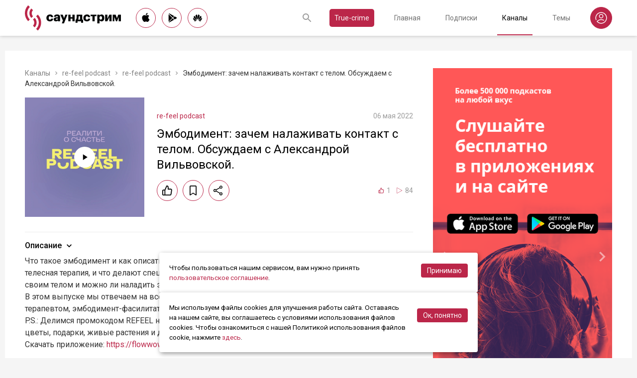

--- FILE ---
content_type: text/html; charset=utf-8
request_url: https://soundstream.media/clip/embodiment-zachem-nalazhivat-kontakt-s-telom-obsuzhdayem-s-aleksandroy-vil-vovskoy
body_size: 46829
content:
<!doctype html>
<html data-n-head-ssr prefix="og: https://ogp.me/ns#" lang="ru" data-n-head="%7B%22prefix%22:%7B%22ssr%22:%22og:%20https://ogp.me/ns#%22%7D,%22lang%22:%7B%22ssr%22:%22ru%22%7D%7D">
  <head >
    <title>Эмбодимент: зачем налаживать контакт с телом. Обсуждаем с Александрой Вильвовской. - слушать подкаст</title><meta data-n-head="ssr" charset="utf-8"><meta data-n-head="ssr" name="apple-itunes-app" content="app-id=975657561"><meta data-n-head="ssr" name="google-play-app" content="app-id=media.soundstream.soundstream"><meta data-n-head="ssr" name="yandex-verification" content="b1d30c76e863da5a"><meta data-n-head="ssr" data-hid="charset" charset="utf-8"><meta data-n-head="ssr" data-hid="viewport" name="viewport" content="width=device-width, initial-scale=1, shrink-to-fit=no, user-scalable=no, viewport-fit=cover"><meta data-n-head="ssr" data-hid="mobile-web-app-capable" name="mobile-web-app-capable" content="yes"><meta data-n-head="ssr" data-hid="apple-mobile-web-app-title" name="apple-mobile-web-app-title" content="Слушайте все подкасты в одном месте"><meta data-n-head="ssr" data-hid="og:type" name="og:type" property="og:type" content="website"><meta data-n-head="ssr" data-hid="og:title" name="og:title" property="og:title" content="Слушайте все подкасты в одном месте"><meta data-n-head="ssr" data-hid="og:site_name" name="og:site_name" property="og:site_name" content="Саундстрим"><meta data-n-head="ssr" data-hid="og:description" name="og:description" property="og:description" content="всё, что можно услышать: подкасты, эксклюзивный контент, аудиокниги, редакторские подборки и никакой музыки."><meta data-n-head="ssr" data-hid="og:url" name="og:url" property="og:url" content="https://soundstream.media"><meta data-n-head="ssr" data-hid="og:image" name="og:image" property="og:image" content="https://soundstream.media/icons/ss20.png"><meta data-n-head="ssr" data-hid="description" name="description" content="Что такое эмбодимент и как описать этот термин по-русски? Почему эмбодимент больше, чем телесная терапия, и что делают специалисты этого направления? Как понять, что ты утратил связь со своим телом и..."><meta data-n-head="ssr" data-hid="ogTitle" property="og:title" content="Эмбодимент: зачем налаживать контакт с телом. Обсуждаем с Александрой Вильвовской. - слушать подкаст"><meta data-n-head="ssr" data-hid="ogDescription" property="og:description" content="Что такое эмбодимент и как описать этот термин по-русски? Почему эмбодимент больше, чем телесная терапия, и что делают специалисты этого направления? Как понять, что ты утратил связь со своим телом и..."><meta data-n-head="ssr" data-hid="ogImage" property="og:image" content="undefined"><meta data-n-head="ssr" data-hid="ogUrl" property="og:url" content="https://soundstream.media/clip/embodiment-zachem-nalazhivat-kontakt-s-telom-obsuzhdayem-s-aleksandroy-vil-vovskoy"><link data-n-head="ssr" rel="stylesheet" href="https://fonts.googleapis.com/css?family=Roboto:300,400,500&amp;amp;subset=cyrillic"><link data-n-head="ssr" data-hid="shortcut-icon" rel="shortcut icon" href="/_nuxt/icons/icon_64x64.d15ca3.png"><link data-n-head="ssr" data-hid="apple-touch-icon" rel="apple-touch-icon" href="/_nuxt/icons/icon_512x512.d15ca3.png" sizes="512x512"><link data-n-head="ssr" rel="manifest" href="/_nuxt/manifest.4075804f.json" data-hid="manifest"><link data-n-head="ssr" data-hid="canonical" rel="canonical" href="https://soundstream.media/clip/embodiment-zachem-nalazhivat-kontakt-s-telom-obsuzhdayem-s-aleksandroy-vil-vovskoy"><script data-n-head="ssr" src="https://cdn.jsdelivr.net/npm/hls.js@latest" async></script><link rel="preload" href="/_nuxt/982f770.js" as="script"><link rel="preload" href="/_nuxt/1950785.js" as="script"><link rel="preload" href="/_nuxt/b0c6b62.js" as="script"><link rel="preload" href="/_nuxt/5f7618b.js" as="script"><link rel="preload" href="/_nuxt/9dc9736.js" as="script"><link rel="preload" href="/_nuxt/645c034.js" as="script"><style data-vue-ssr-id="090a7129:0 7e56e4e3:0 cd6a4952:0 eb171436:0 b1945032:0 8c1e1c5a:0 16cf8b94:0 81a300f0:0 46956639:0 ca1901e6:0 b9d6b68a:0 5d5d2069:0 38bb7bae:0 440eedb0:0 0f7cb374:0 f76fe57a:0 41d39b1d:0 022be9b6:0 33c6b1b6:0 5488117d:0 a6bb840e:0 568fce96:0 908f01a8:0 777821f5:0 934508dc:0">*{margin:0;padding:0;box-sizing:border-box}html{font-size:16px;line-height:24px}body,html{height:100%}body{font-family:"Roboto",Arial,sans-serif;font-size:1rem;line-height:1.5;width:100%;color:#000;background:#f5f5f5;-webkit-text-size-adjust:100%;-moz-text-size-adjust:100%;-ms-text-size-adjust:100%}article,aside,details,figcaption,figure,footer,header,main,nav,section,summary{display:block}img{display:inline-block;vertical-align:middle;border:none;max-width:100%}button,input,textarea{color:#000;outline:none;border:none;font-family:"Roboto",Arial,sans-serif;font-size:1rem;line-height:1.5;-webkit-appearance:none;-moz-appearance:none}button{background:none;cursor:pointer;border:none}button:disabled{cursor:auto}button::-moz-focus-inner{border:0}:focus{outline:none}::-moz-focus-inner{border:0}::selection{background:rgba(246,77,88,.1)}::-moz-selection{background:rgba(246,77,88,.1)}a{color:#bb2649;outline:none;text-decoration:none;transition:all .2s ease-in-out}.link{text-decoration:underline}.link:hover{text-decoration:none}svg{display:block}h1,h2,h3,h4,h5,h6{font-family:"Roboto",Arial,sans-serif;font-weight:400;padding-top:5px;line-height:1.25;padding-bottom:3px}h1{margin:0 0 10px}@media (min-width:1020px){h1{font-size:1.75rem}}@media (min-width:780px) and (max-width:1019px){h1{font-size:1.5rem}}@media (max-width:779px){h1{font-size:1.25rem}}h2{margin:0 0 10px}@media (min-width:1020px){h2{font-size:1.5rem}}@media (min-width:780px) and (max-width:1019px){h2{font-size:1.25rem}}@media (max-width:779px){h2{font-size:1.125rem}}h3{margin:0 0 10px}@media (min-width:1020px){h3{font-size:1.375rem}}@media (min-width:780px) and (max-width:1019px){h3{font-size:1.125rem}}@media (max-width:779px){h3{font-size:1rem}}h4{margin:0 0 10px}@media (min-width:1020px){h4{font-size:1.25rem}}@media (min-width:780px) and (max-width:1019px){h4{font-size:1rem}}@media (max-width:779px){h4{font-size:.875rem}}h5{margin:0 0 10px}@media (min-width:1020px){h5{font-size:1.125rem}}@media (min-width:780px) and (max-width:1019px){h5{font-size:.875rem}}@media (max-width:779px){h5{font-size:.75rem}}h6{margin:0 0 10px}@media (min-width:1020px){h6{font-size:1rem}}@media (min-width:780px) and (max-width:1019px){h6{font-size:.875rem}}@media (max-width:779px){h6{font-size:.75rem}}p{margin:0 0 1rem}ol,ul{padding-left:20px;margin-bottom:16px}li{margin-bottom:8px}b,strong{font-weight:500}#__layout,#__nuxt{width:100%;height:100%}.modal--opened,.wrapper{overflow:hidden}.wrapper{width:100%;min-height:100%;display:flex;flex-direction:column}.inner{position:relative;margin:0 auto;background:#fff}@media (min-width:1260px){.inner{max-width:1260px;padding:0 40px}}@media (min-width:1020px) and (max-width:1259px){.inner{max-width:1020px;padding:0 30px}}@media (min-width:780px) and (max-width:1019px){.inner{max-width:780px;padding:0 20px}}@media (max-width:779px){.inner{width:100%;padding:0 16px}}.main{flex:1}@media (min-width:1020px){.main{margin:102px 0 60px}}@media (max-width:1019px){.main{margin:72px 0 40px}}@media (min-width:1260px){.main>.inner{min-height:calc(100vh - 405px)}}@media (min-width:1020px) and (max-width:1259px){.main>.inner{min-height:calc(100vh - 394px)}}@media (min-width:780px) and (max-width:1019px){.main>.inner{min-height:calc(100vh - 310px)}}@media (max-width:779px){.main>.inner{min-height:calc(100vh - 409px)}}.page{width:100%}@media (min-width:1260px){.page{padding-top:35px;padding-bottom:35px}}@media (min-width:780px) and (max-width:1259px){.page{padding-top:25px;padding-bottom:25px}}@media (max-width:779px){.page{padding-top:20px;padding-bottom:20px}}.page__cover{position:relative}@media (min-width:1260px){.page__cover{margin:-35px -40px 25px}}@media (min-width:780px) and (max-width:1259px){.page__cover{margin-top:-25px}}@media (min-width:1020px) and (max-width:1259px){.page__cover{margin-left:-30px;margin-right:-30px;margin-bottom:25px}}@media (min-width:780px) and (max-width:1019px){.page__cover{margin-left:-20px;margin-right:-20px;margin-bottom:18px}}@media (max-width:779px){.page__cover{margin:-20px -16px 17px}}.page__cover img{max-width:none;width:100%}.page__cover--bg{max-height:280px;height:280px}.page__cover--channels{background:url(/_nuxt/img/channels-cover.4e7952b.jpg) no-repeat scroll 50% 50%}@media only screen and (-webkit-min-device-pixel-ratio:1.5),only screen and (min-resolution:144dpi){.page__cover--channels{background:url(/_nuxt/img/channels-cover@2x.ca4dd9f.jpg);background-size:1260px 280px}}.page__cover-mask{width:100%;background:url(/_nuxt/img/ss-logo-icon.9c5b2b3.png) no-repeat scroll 50% 50%;background-size:75px 75px;display:flex;align-content:center;justify-content:center}.page__cover-mask:after{content:"";display:block;padding-top:22.223%}.page__title{display:flex;border-bottom:1px solid #ebebeb;justify-content:space-between;align-items:flex-end}@media (min-width:1020px){.page__title{margin-bottom:20px;padding-bottom:10px}}@media (max-width:1019px){.page__title{margin-bottom:15px;padding-bottom:5px}}.page__title h1{margin:0;padding-top:0;font-weight:400}@media (min-width:1020px){.page__title h1{font-size:1.75rem}}@media (min-width:780px) and (max-width:1019px){.page__title h1{font-size:1.5rem}}@media (max-width:779px){.page__title h1{font-size:1.25rem}}.page__title--pseudo{border-bottom:1px solid #ebebeb}@media (max-width:1019px){.page__title--pseudo{margin-bottom:15px;padding-bottom:5px}}@media (min-width:1020px){.page__title--pseudo{font-size:1.75rem;margin-bottom:20px;padding-bottom:10px}}@media (min-width:780px) and (max-width:1019px){.page__title--pseudo{font-size:1.5rem}}@media (max-width:779px){.page__title--pseudo{font-size:1.25rem}}.page__sub-title{display:flex;align-items:baseline}@media (min-width:1020px){.page__sub-title{font-size:1.5rem;margin-bottom:12px}}@media (min-width:780px) and (max-width:1019px){.page__sub-title{font-size:1.375rem;margin-bottom:10px}}@media (max-width:779px){.page__sub-title{font-size:1.125rem;margin-bottom:10px}}.page__sub-title span{color:#9b9b9b}@media (min-width:1020px){.page__sub-title span{margin-left:18px;font-size:1rem}}@media (min-width:780px) and (max-width:1019px){.page__sub-title span{margin-left:15px;font-size:.875rem}}@media (max-width:779px){.page__sub-title span{margin-left:10px;font-size:.75rem}}.page__sub-title a,.page__sub-title button{color:#bb2649;transition:all .3s ease-in-out}@media not all and (pointer:coarse){.page__sub-title a:hover,.page__sub-title button:hover{opacity:.8}}@media (min-width:1020px){.page__sub-title a,.page__sub-title button{margin-left:18px;font-size:1rem}}@media (min-width:780px) and (max-width:1019px){.page__sub-title a,.page__sub-title button{margin-left:15px;font-size:.875rem}}@media (max-width:779px){.page__sub-title a,.page__sub-title button{margin-left:10px;font-size:.75rem}}.page__description{color:#333;font-size:1rem;margin-bottom:25px}.page__breadcrumbs{flex-wrap:wrap;color:#9b9b9b;margin-bottom:12px;font-size:.875rem}.page__breadcrumbs>*{display:inline}.page__breadcrumbs span{color:#333}.page__breadcrumbs a{transition:all .3s ease-in-out;color:grey}@media not all and (pointer:coarse){.page__breadcrumbs a:hover{color:#bb2649}}.page__breadcrumbs svg{width:14px;height:14px;margin:0 5px;position:relative;top:2px}.page__list{display:flex;flex-wrap:wrap;align-items:flex-start}@media (min-width:780px){.page__list{margin:0 -10px}}@media (max-width:779px){.page__list{margin:0 -8px}}.page__more{height:60px;position:relative}.page__empty{font-size:1rem;color:#9b9b9b}.page__aside--right{flex-shrink:0}@media (min-width:1260px){.page__aside--right{width:400px;padding-left:40px}}@media (min-width:1020px) and (max-width:1259px){.page__aside--right{width:320px;padding-left:20px}}@media (min-width:780px) and (max-width:1019px){.page__aside--right{width:280px;padding-left:20px}}@media (max-width:779px){.page__aside--right{text-align:center;max-width:100%;padding-top:10px}}.page__col{flex-grow:1}@media (min-width:780px){.page-row{display:flex}}.page-ctrl{display:flex}.page-ctrl__item{color:#9b9b9b;position:relative;transition:all .3s ease-in-out}@media not all and (pointer:coarse){.page-ctrl__item:hover{color:#000}}@media (min-width:780px){.page-ctrl__item{padding:1px 10px;font-size:1rem}}@media (min-width:1020px){.page-ctrl__item{margin-left:20px}}@media (min-width:780px) and (max-width:1019px){.page-ctrl__item{margin-left:15px}}@media (max-width:779px){.page-ctrl__item{margin-left:5px;padding:1px 7px;font-size:.875rem}}.page-ctrl__item--active{color:#bb2649}@media not all and (pointer:coarse){.page-ctrl__item--active:hover{color:#bb2649}}.page-ctrl__item--active:after{content:"";height:1px;width:100%;background:#bb2649;position:absolute;left:0}@media (min-width:1020px){.page-ctrl__item--active:after{bottom:-11px}}@media (max-width:1019px){.page-ctrl__item--active:after{bottom:-6px}}.cover{position:relative}.cover__mask{width:100%;background:url(/_nuxt/img/ss-logo-icon.9c5b2b3.png) no-repeat scroll 50% 50%;background-size:75px 75px;display:flex;align-content:center;justify-content:center}.cover__mask:after{content:"";display:block;padding-top:100%}.cover__button{position:absolute;left:0;top:0;width:100%;height:100%;display:flex;align-items:center;justify-content:center;border:3px solid transparent;transition:all .3s ease-in-out}@media not all and (pointer:coarse){.cover__button:hover{border-color:#bb2649;background:rgba(0,0,0,.1)}}.cover__button:hover .cover__icon{opacity:1;background:#bb2649;fill:#fff}.cover__icon{position:relative;width:42px;height:42px;border-radius:42px;display:flex;align-items:center;justify-content:center;background:#fff;fill:#000;transition:all .3s ease-in-out}.cover__icon--active{background:#bb2649;fill:#fff}.cover__explicit{position:absolute;right:10px;top:10px;border-radius:3px;z-index:10}.cover__icon--bell{left:-10px;top:-10px;width:28px;height:28px;border-radius:28px;display:flex;align-items:center;justify-content:center}.cover__icon--bell,.cover__icon--dot{position:absolute;background:#bb2649;z-index:10}.cover__icon--dot{border-radius:10px;width:14px;height:14px;right:-5px;top:-5px}.list-item{transition:none}@media (min-width:780px){.list-item{padding:0 10px}}@media (max-width:779px){.list-item{padding:0 8px}}.list-item__link{color:#000;transition:color .3s ease-in-out}@media not all and (pointer:coarse){.list-item__link:hover{color:#bb2649}}.list-item__cover{flex-shrink:0;display:block}.list-item__cover button{width:100%}.list-item__image{transition:all .3s ease-in-out;width:100%;max-width:none}.list-item__meta{display:flex;align-items:center;justify-content:space-between;margin-top:auto}.list-item__published{color:#9b9b9b;font-size:.875rem;margin-right:auto}.list-item__title{color:#000;transition:color .3s ease-in-out;line-height:1.2}.list-item__title a{color:#000}@media not all and (pointer:coarse){.list-item__title a:hover{color:#bb2649}}.list-item--row{display:flex}@media (min-width:780px){.list-item--row{margin-bottom:20px}}@media (max-width:779px){.list-item--row{margin-bottom:16px}}@media (min-width:780px){.list-item--row{width:50%}}@media (max-width:779px){.list-item--row{width:100%}}@media (min-width:780px){.list-item--row .list-item__cover{margin-right:20px}}@media (min-width:1260px){.list-item--row .list-item__cover{width:180px;height:180px}}@media (min-width:1020px) and (max-width:1259px){.list-item--row .list-item__cover{width:130px;height:130px}}@media (min-width:780px) and (max-width:1019px){.list-item--row .list-item__cover{width:100px;height:100px}}@media (max-width:779px){.list-item--row .list-item__cover{width:80px;height:80px;margin-right:15px}}.list-item--row .list-item__info{flex-grow:1;display:flex;flex-direction:column}@media (min-width:1260px){.list-item--row .list-item__info{padding:12px 0 10px}}@media (min-width:1020px) and (max-width:1259px){.list-item--row .list-item__info{padding:5px 0 2px}}@media (min-width:780px) and (max-width:1019px){.list-item--row .list-item__info{padding:4px 0 2px}}@media (max-width:779px){.list-item--row .list-item__info{padding:4px 0 1px}}.list-item--row .list-item__title{line-height:1.25;word-break:break-word}@media (min-width:780px){.list-item--row .list-item__title{overflow:hidden;text-overflow:ellipsis;-webkit-line-clamp:2;display:-webkit-box;-webkit-box-orient:vertical}}@media (max-width:779px){.list-item--row .list-item__title{overflow:hidden;text-overflow:ellipsis;-webkit-line-clamp:1;display:-webkit-box;-webkit-box-orient:vertical}}@media (min-width:1260px){.list-item--row .list-item__title{font-size:1.375rem;margin-bottom:10px}}@media (min-width:1020px) and (max-width:1259px){.list-item--row .list-item__title{font-size:1.25rem;margin-bottom:5px}}@media (min-width:780px) and (max-width:1019px){.list-item--row .list-item__title{font-size:1.125rem;margin-bottom:5px}}@media (max-width:779px){.list-item--row .list-item__title{font-size:1rem;margin-bottom:5px}}.list-item--row .list-item__text{color:#9b9b9b;font-weight:300;word-break:break-word}@media (min-width:1260px){.list-item--row .list-item__text{font-size:1rem;overflow:hidden;text-overflow:ellipsis;-webkit-line-clamp:4;display:-webkit-box;-webkit-box-orient:vertical;line-height:22px}}@media (min-width:1020px) and (max-width:1259px){.list-item--row .list-item__text{font-size:1rem;overflow:hidden;text-overflow:ellipsis;-webkit-line-clamp:3;display:-webkit-box;-webkit-box-orient:vertical;line-height:22px}}@media (min-width:780px) and (max-width:1019px){.list-item--row .list-item__text{font-size:.875rem;overflow:hidden;text-overflow:ellipsis;-webkit-line-clamp:2;display:-webkit-box;-webkit-box-orient:vertical;line-height:20px}}@media (max-width:779px){.list-item--row .list-item__text{font-size:.875rem;overflow:hidden;text-overflow:ellipsis;-webkit-line-clamp:2;display:-webkit-box;-webkit-box-orient:vertical;line-height:20px}}@media (min-width:1260px){.list-item--clip .list-item__text,.list-item--playlist .list-item__text{overflow:hidden;text-overflow:ellipsis;-webkit-line-clamp:3;display:-webkit-box;-webkit-box-orient:vertical}}@media (min-width:1020px) and (max-width:1259px){.list-item--clip .list-item__text,.list-item--playlist .list-item__text{overflow:hidden;text-overflow:ellipsis;-webkit-line-clamp:2;display:-webkit-box;-webkit-box-orient:vertical}}@media (min-width:780px) and (max-width:1019px){.list-item--clip .list-item__text,.list-item--playlist .list-item__text{overflow:hidden;text-overflow:ellipsis;-webkit-line-clamp:1;display:-webkit-box;-webkit-box-orient:vertical}}@media (max-width:779px){.list-item--clip .list-item__text,.list-item--playlist .list-item__text{overflow:hidden;text-overflow:ellipsis;-webkit-line-clamp:1;display:-webkit-box;-webkit-box-orient:vertical}}@media (min-width:1260px){.list-item--grid{width:16.666667%}}@media (min-width:1020px) and (max-width:1259px){.list-item--grid{width:20%}}@media (min-width:780px) and (max-width:1019px){.list-item--grid{width:25%}}@media (min-width:540px) and (max-width:779px){.list-item--grid{width:33.33333%}}@media (max-width:539px){.list-item--grid{width:50%}}@media (min-width:780px){.list-item--grid{margin-bottom:35px}}@media (max-width:779px){.list-item--grid{margin-bottom:25px}}@media (min-width:780px){.list-item--grid .list-item__cover{margin-bottom:10px}}@media (max-width:779px){.list-item--grid .list-item__cover{margin-bottom:5px}}.list-item--grid .list-item__title{line-height:1.4}@media (min-width:780px){.list-item--grid .list-item__title{font-size:1rem}}@media (max-width:779px){.list-item--grid .list-item__title{font-size:.875rem}}@media not all and (pointer:coarse){.list-item--channel:hover .list-item__title,.list-item--playlist:hover .list-item__title{color:#bb2649}.list-item--channel:hover .cover__button,.list-item--playlist:hover .cover__button{border-color:#bb2649;background:rgba(0,0,0,.1)}}.clips .list-item,.sp-list .list-item{width:100%}.button-icon{overflow:hidden;position:relative;width:42px;height:42px;border-radius:42px;border:1px solid #bb2649;background:#fff;display:flex;align-items:center;justify-content:center;fill:#000;color:#000;transition:all .3s ease-in-out}@media not all and (pointer:coarse){.button-icon:hover{background:#bb2649;fill:#fff;color:#fff}}.button-icon--active{background:#bb2649;fill:#fff;color:#fff}.form{max-width:380px}.form,.form__item{margin-bottom:20px}.form__item{position:relative;padding-right:15px}.form__item-caption{font-size:.75rem;font-style:italic;color:grey;padding-top:3px}.form__area,.form__input,.form__select{width:100%;display:block;font-size:.875rem;border:1px solid rgba(0,0,0,.2);height:42px;padding:10px 14px}.form__area{height:120px}.form__select{padding:10px 11px}.form__select-label{font-size:.875rem;position:absolute;top:1px;bottom:1px;left:1px;right:16px;padding:10px 13px;color:rgba(0,0,0,.55);pointer-events:none;background:#fff}.form__required{position:absolute;top:5px;right:0;font-size:1rem;color:red}.form__required-text{font-size:.75rem;color:grey;font-style:italic;margin-bottom:10px}.form__required-text span{color:red}.form__submit-button{height:52px;line-height:52px;border:1px solid #bb2649;border-radius:52px;display:inline-block;color:#000;padding:0 40px;transition:all .3s ease-in-out;font-size:1rem}@media not all and (pointer:coarse){.form__submit-button:hover{background:#bb2649;color:#fff}}.form__submit-button--filled{background:#bb2649;color:#fff}@media not all and (pointer:coarse){.form__submit-button--filled:hover{opacity:.8}}.form__submit{margin-bottom:20px}.checkbox{cursor:pointer;width:60px;min-width:60px;height:32px;border-radius:32px;background:#e6e6e6;padding:1px;display:flex;margin-right:20px;position:relative}.checkbox:before{content:"";width:30px;height:30px;border-radius:30px;background:#fff;position:absolute;top:1px;left:1px;transition:all .3s ease-in-out}.checkbox--active{background:#bb2649}.checkbox--active:before{left:29px}.error{display:flex;width:100%;background:#fff;padding:30px 0;align-items:center;justify-content:center}@media (min-width:1260px){.error{min-height:calc(100vh - 405px)}}@media (min-width:1020px) and (max-width:1259px){.error{min-height:calc(100vh - 394px)}}@media (min-width:780px) and (max-width:1019px){.error{min-height:calc(100vh - 310px)}}@media (max-width:779px){.error{min-height:calc(100vh - 409px)}}.error__info{text-align:center;max-width:400px}.error__icon{width:100px;height:100px;margin:0 auto 15px;background:url(/_nuxt/img/ss-logo-icon.9c5b2b3.png) no-repeat scroll 0 0;background-size:cover}.error__title{font-size:1.25rem;font-weight:500;color:#bb2649;margin-bottom:10px}.error__text{color:#7a7a7e;font-size:.875rem}.hooper{position:relative;width:100%}.hooper,.hooper *{box-sizing:border-box}.hooper li{margin:0}.hooper-list{overflow:hidden;width:100%;height:100%}.hooper-track{display:flex;box-sizing:border-box;width:100%;height:100%;padding:0;margin:0}.hooper.is-vertical .hooper-track{flex-direction:column;height:200px}.hooper.is-rtl{direction:rtl}.hooper-sr-only{position:absolute;width:1px;height:1px;padding:0;margin:-1px;overflow:hidden;clip:rect(0,0,0,0);border:0}.hooper-slide{flex-shrink:0;height:100%;margin:0;padding:0;list-style:none}.hooper-progress{position:absolute;top:0;right:0;left:0;height:4px;background-color:#efefef}.hooper-progress-inner{height:100%;background-color:#4285f4;transition:.3s}.hooper-pagination{position:absolute;bottom:0;right:50%;transform:translateX(50%);display:flex;padding:5px 10px}.hooper-indicators{display:flex;list-style:none;margin:0;padding:0}.hooper-indicator.is-active,.hooper-indicator:hover{opacity:1}.hooper-indicator{margin:0 5px;width:6px;height:6px;border-radius:5px;border:none;padding:0;background-color:#fff;cursor:pointer;opacity:.5}.hooper-pagination.is-vertical{bottom:auto;right:0;top:50%;transform:translateY(-50%)}.hooper-pagination.is-vertical .hooper-indicators{flex-direction:column}.hooper-pagination.is-vertical .hooper-indicator{width:6px}.hooper-next,.hooper-prev{background-color:transparent;border:none;padding:1em;position:absolute;top:50%;transform:translateY(-50%);cursor:pointer}.hooper-next.is-disabled,.hooper-prev.is-disabled{opacity:.3;cursor:not-allowed}.hooper-next{right:0}.hooper-next,.hooper-prev{opacity:.5;padding:0}.hooper-next:hover,.hooper-prev:hover{opacity:1}.hooper-next svg,.hooper-prev svg{width:40px;height:40px;fill:#fff}.hooper-prev{left:0}.hooper-navigation.is-vertical .hooper-next{top:auto;bottom:0;transform:none}.hooper-navigation.is-vertical .hooper-prev{top:0;bottom:auto;right:0;left:auto;transform:none}.hooper-navigation.is-rtl .hooper-prev{left:auto;right:0}.hooper-navigation.is-rtl .hooper-next{right:auto;left:0}.toast-container{position:fixed;z-index:9999;font-size:.8125rem}.toast-container .ease-out-top-enter{opacity:0;transform:translateY(-50%)}.toast-container .ease-out-top-enter-to{transition:all .5s;transform:translateY(0)}.toast-container .ease-out-top-leave-to{opacity:0;transition:all .5s;transform:translateY(-50%)}.toast-container .ease-out-top-leave-active{position:absolute}.toast-container .ease-out-top-move{transition:all .5s}.toast{color:#fff;padding:20px;margin-bottom:10px;border-radius:4px;position:relative;box-shadow:0 2px 2px 0 rgba(0,0,0,.25)}@media (min-width:780px){.toast{width:360px}}@media (max-width:779px){.toast{width:280px}}.toast__position--center{left:50%}@media (min-width:1260px){.toast__position--center{top:82px}}@media (min-width:780px){.toast__position--center{margin-left:-180px}}@media (min-width:1020px) and (max-width:1259px){.toast__position--center{top:80px}}@media (max-width:779px){.toast__position--center{margin-left:-140px;top:60px}}.toast div.toast-close-button{position:absolute;right:10px;top:5px}.toast div.toast-close-button button{color:#fff}.toast__title{font-weight:700}.toast--error{background:#dc3545}.toast--info{background:#007bff}.toast--wait{background:#17a2b8}.toast--success{background:#28a745}.toast--warning{background:#ffc107}
.nuxt-progress{position:fixed;top:0;left:0;right:0;height:2px;width:0;opacity:1;transition:width .1s,opacity .4s;background-color:#f64d58;z-index:999999}.nuxt-progress.nuxt-progress-notransition{transition:none}.nuxt-progress-failed{background-color:red}
.header[data-v-45dbddb0]{background:#fff;position:fixed;left:0;top:0;width:100%;transform:translateZ(0);z-index:1020;box-shadow:0 0 7px 0 rgba(0,0,0,.24)}@media (min-width:1020px){.header[data-v-45dbddb0]{height:72px}}@media (max-width:1019px){.header[data-v-45dbddb0]{height:52px}}.header__inner[data-v-45dbddb0]{height:100%;display:flex;align-items:center;justify-content:space-between}@media (min-width:780px){.header__button--nav[data-v-45dbddb0]{display:none}}@media (max-width:779px){.header__button--nav[data-v-45dbddb0]{width:30px;height:30px;display:flex;align-items:center;justify-content:center;margin-left:-8px}}.header__logo[data-v-45dbddb0]{transition:all .3s ease-in-out}@media not all and (pointer:coarse){.header__logo[data-v-45dbddb0]:hover{opacity:.7}}@media (min-width:1260px){.header__logo[data-v-45dbddb0]{margin-right:30px}}@media (min-width:1020px) and (max-width:1259px){.header__logo[data-v-45dbddb0]{margin-right:20px}}@media (min-width:780px) and (max-width:1019px){.header__logo[data-v-45dbddb0]{margin-right:15px}}@media (max-width:779px){.header__logo[data-v-45dbddb0]{margin:auto}}@media (max-width:1019px){.header__icon--logo[data-v-45dbddb0]{width:120px;height:32px}}@media (min-width:1260px){.header__stores[data-v-45dbddb0]{margin-right:10px}}
.store-links[data-v-7a15dde0]{display:flex;justify-content:space-between}.store-links__item--icon[data-v-7a15dde0]{border-radius:40px;display:flex;align-items:center;justify-content:center;color:#000;transition:all .3s ease-in-out}@media not all and (pointer:coarse){.store-links__item--icon[data-v-7a15dde0]:hover{color:#fff;background:#bb2649}}@media (min-width:780px){.store-links__item--icon[data-v-7a15dde0]{border:1px solid #bb2649}}@media (min-width:1020px){.store-links__item--icon[data-v-7a15dde0]{width:40px;height:40px}}@media (min-width:780px) and (max-width:1019px){.store-links__item--icon[data-v-7a15dde0]{width:32px;height:32px}}.store-links__icon--google[data-v-7a15dde0]{margin-left:3px}.store-links__icon--apple[data-v-7a15dde0]{margin-bottom:3px}.store-links__icon[data-v-7a15dde0]{width:18px;height:18px}.store-links__badge[data-v-7a15dde0]{height:40px;width:132px;transition:all .3s ease-in-out}@media not all and (pointer:coarse){.store-links__badge[data-v-7a15dde0]:hover{opacity:.7}}@media (min-width:780px) and (max-width:1019px){.header .store-links__item[data-v-7a15dde0]{margin-right:10px}}@media (max-width:779px){.header .store-links__item[data-v-7a15dde0]{margin:0 0 0 10px}}@media (max-width:779px){.header .store-links__icon--google[data-v-7a15dde0]{margin:0;width:16px;height:16px}}@media (max-width:779px){.header .store-links__icon--apple[data-v-7a15dde0]{margin:0 0 5px}}@media (min-width:1260px){.header .store-links__item[data-v-7a15dde0]{margin:0 12px 0 0}}@media (min-width:780px) and (max-width:1259px){.header .store-links__item[data-v-7a15dde0]{margin:0 10px 0 0}}@media (min-width:780px) and (max-width:1259px){.footer .store-links[data-v-7a15dde0]{flex-wrap:wrap;justify-content:flex-end;max-width:295px}}@media (max-width:779px){.footer .store-links[data-v-7a15dde0]{margin:0 -5px;flex-wrap:wrap;justify-content:center}}@media (min-width:1260px){.footer .store-links__item[data-v-7a15dde0]{margin:0 0 0 12px}}@media (min-width:780px) and (max-width:1259px){.footer .store-links__item[data-v-7a15dde0]{margin:0 0 0 10px}}@media (max-width:779px){.footer .store-links__item[data-v-7a15dde0]{margin:0 5px 10px}}@media (min-width:780px) and (max-width:1259px){.footer .store-links__item--apple[data-v-7a15dde0]{margin-left:50px;margin-bottom:12px}}.playlist .store-links__item[data-v-7a15dde0]{margin:0 0 0 10px;display:block}@media (min-width:780px) and (max-width:1019px){.playlist .store-links__item[data-v-7a15dde0]{margin-bottom:10px}}@media (max-width:539px){.playlist .store-links__item[data-v-7a15dde0]{margin-bottom:10px}}.playlist .store-links__badge[data-v-7a15dde0]{height:42px;width:142px}@media (min-width:780px) and (max-width:1019px){.playlist .store-links[data-v-7a15dde0]{display:block}}@media (max-width:539px){.playlist .store-links[data-v-7a15dde0]{display:block}}
.search[data-v-603932ec]{position:relative;margin-left:auto;display:flex;align-items:center;height:30px;transition:all .3s ease-in-out}@media (max-width:779px){.search[data-v-603932ec]{margin-right:-10px;margin-left:10px}}.search__input[data-v-603932ec]{display:none;flex-grow:1;height:30px}@media (min-width:1020px){.search__input[data-v-603932ec]{font-size:.875rem}}@media (max-width:1019px){.search__input[data-v-603932ec]{font-size:.8125rem}}.search__button[data-v-603932ec]{width:30px;height:30px;display:flex;align-items:center;justify-content:center;transition:all .3s ease-in-out}@media not all and (pointer:coarse){.search__button[data-v-603932ec]:hover{opacity:.7}}.search__button--clear[data-v-603932ec]{display:none}.search--opened[data-v-603932ec]{flex-grow:1}@media (max-width:779px){.search--opened[data-v-603932ec]{position:absolute;margin:0;left:5px;right:5px;top:0;height:100%}}.search--opened .search__input[data-v-603932ec]{display:block;padding:0 35px;width:100px}@media (min-width:780px){.search--opened .search__input[data-v-603932ec]{border-bottom:1px solid #9b9b9b}}@media (max-width:779px){.search--opened .search__input[data-v-603932ec]{height:100%}}.search--opened .search__button--submit[data-v-603932ec]{position:absolute;left:0;top:0}.search--opened .search__button--submit svg[data-v-603932ec]{fill:#bb2649}.search--opened .search__button--clear[data-v-603932ec]{display:flex;position:absolute;right:0;top:0}@media (max-width:779px){.search--opened .search__button[data-v-603932ec]{top:11px}}
.header-nav[data-v-76fa3dea]{display:flex}@media (min-width:1260px){.header-nav[data-v-76fa3dea]{font-size:1rem}}@media (min-width:1020px){.header-nav[data-v-76fa3dea]{font-size:.875rem}}@media (min-width:780px) and (max-width:1019px){.header-nav[data-v-76fa3dea]{font-size:.8125rem}}@media (max-width:779px){.header-nav[data-v-76fa3dea]{display:none}}@media (min-width:1260px){.header-nav__item[data-v-76fa3dea]{margin-left:30px}}@media (min-width:1020px) and (max-width:1259px){.header-nav__item[data-v-76fa3dea]{margin-left:20px}}@media (min-width:780px) and (max-width:1019px){.header-nav__item[data-v-76fa3dea]{margin-left:10px}}.header-nav__link[data-v-76fa3dea]{position:relative;color:#333;opacity:.7;transition:all .3s ease-in-out}@media not all and (pointer:coarse){.header-nav__link[data-v-76fa3dea]:hover{opacity:1}}@media (min-width:1020px){.header-nav__link[data-v-76fa3dea]{padding:10px}}@media (min-width:780px) and (max-width:1019px){.header-nav__link[data-v-76fa3dea]{padding:10px 5px}}.header-nav__link--emph[data-v-76fa3dea]{background-color:#bb2649;color:#fff;opacity:1;border-radius:5px}.header-nav__link--active[data-v-76fa3dea]{color:#000;opacity:1}.header-nav__link--active[data-v-76fa3dea]:after{content:"";position:absolute;left:0;width:100%;height:2px;background:#bb2649}@media (min-width:1020px){.header-nav__link--active[data-v-76fa3dea]:after{bottom:-17px}}@media (max-width:1019px){.header-nav__link--active[data-v-76fa3dea]:after{bottom:-7px}}.modal .header-nav[data-v-76fa3dea]{display:block;border-bottom:1px solid #ebebeb;padding-bottom:20px;margin-bottom:25px}.modal .header-nav__item[data-v-76fa3dea]{padding:8px 0}.modal .header-nav__link[data-v-76fa3dea]:after{display:none}.modal .header-nav__link--emph[data-v-76fa3dea]{margin-left:-10px;padding:6px 10px;border-radius:0}
.header-login[data-v-64c71384]{position:relative}.header-login:hover .user-nav[data-v-64c71384]{display:block}@media (min-width:1260px){.header-login[data-v-64c71384]{margin-left:30px}}@media (min-width:1020px) and (max-width:1259px){.header-login[data-v-64c71384]{margin-left:20px}}@media (min-width:780px) and (max-width:1019px){.header-login[data-v-64c71384]{margin-left:15px}}@media (max-width:779px){.header-login[data-v-64c71384]{display:none}}.header-login__button[data-v-64c71384]{border-radius:44px;border:1px solid #bb2649;display:flex;align-items:center;justify-content:center;background:#bb2649;overflow:hidden;transition:all .3s ease-in-out}@media not all and (pointer:coarse){.header-login__button[data-v-64c71384]:hover{opacity:.7}}@media (min-width:1020px){.header-login__button[data-v-64c71384]{width:44px;height:44px}}@media (min-width:780px) and (max-width:1019px){.header-login__button[data-v-64c71384]{width:36px;height:36px}}.header-login__button--image[data-v-64c71384]{background:none}.header-login__button--active[data-v-64c71384]:after{content:"";height:2px;background:#bb2649;width:100%;left:0;position:absolute;bottom:-14px}.header-login__avatar[data-v-64c71384]{width:100%;height:100%;-o-object-fit:cover;object-fit:cover;-o-object-position:center;object-position:center}@media (max-width:1019px){.header-login__icon[data-v-64c71384]{width:34px;height:34px}}.user-nav[data-v-64c71384]{position:absolute;width:260px;top:40px;right:-40px;padding-top:18px}.user-nav__inner[data-v-64c71384]{background:#fff;z-index:1020;padding:30px 40px;box-shadow:0 4px 7px 0 rgba(0,0,0,.24)}.user-nav__item[data-v-64c71384]{letter-spacing:1px;font-size:.875rem;margin-bottom:20px}.user-nav__link[data-v-64c71384]{color:#000;transition:all .3s ease-in-out}@media not all and (pointer:coarse){.user-nav__link[data-v-64c71384]:hover{color:#bb2649}}.user-nav__logout[data-v-64c71384]{padding-top:20px;border-top:1px solid #ebebeb}.user-nav__logout button[data-v-64c71384]{letter-spacing:1px;font-size:.875rem;transition:all .3s ease-in-out}@media not all and (pointer:coarse){.user-nav__logout button[data-v-64c71384]:hover{color:#bb2649}}.nav-enter-active[data-v-64c71384]{transition:all .3s ease-in-out}.nav-enter[data-v-64c71384],.nav-leave-to[data-v-64c71384]{transform:translateY(-18px);opacity:0}
.clip[data-v-13244872]{margin-bottom:30px}.clip__purchase-button[data-v-13244872]{display:none}.clip__row[data-v-13244872]{padding-top:5px;padding-bottom:30px;border-bottom:1px solid #ebebeb;margin-bottom:15px}@media (min-width:1020px){.clip__row[data-v-13244872]{display:flex;align-items:center}}@media (min-width:540px) and (max-width:779px){.clip__row[data-v-13244872]{display:flex;align-items:center}}.clip__cover[data-v-13244872]{flex-shrink:0;position:relative}@media (min-width:1260px){.clip__cover[data-v-13244872]{width:240px;margin-right:25px}}@media (min-width:1020px) and (max-width:1259px){.clip__cover[data-v-13244872]{width:200px;margin-right:25px}}@media (min-width:780px) and (max-width:1019px){.clip__cover[data-v-13244872]{width:100%;margin-bottom:15px}.clip__cover img[data-v-13244872]{width:100%}}@media (min-width:540px) and (max-width:779px){.clip__cover[data-v-13244872]{width:200px;margin-right:20px}}@media (max-width:539px){.clip__cover[data-v-13244872]{width:100%;margin-bottom:15px}.clip__cover img[data-v-13244872]{width:100%}}.clip__cover button[data-v-13244872]{display:block;width:100%}.clip__info[data-v-13244872]{flex-grow:1;display:flex;flex-direction:column}@media (min-width:1260px){.clip__info[data-v-13244872]{padding:15px 0 20px}}@media (min-width:1020px) and (max-width:1259px){.clip__info[data-v-13244872]{padding:10px 0 15px}}@media (min-width:540px) and (max-width:779px){.clip__info[data-v-13244872]{padding:5px 0 10px}}.clip__info--top[data-v-13244872]{margin-bottom:10px}.clip__info--bottom[data-v-13244872],.clip__info--top[data-v-13244872]{display:flex;justify-content:space-between;align-items:center}.clip__info--bottom[data-v-13244872]{margin-top:auto}.clip__published[data-v-13244872]{color:#9b9b9b;text-align:right}@media (min-width:780px){.clip__published[data-v-13244872]{font-size:.875rem}}@media (max-width:779px){.clip__published[data-v-13244872]{font-size:.75rem}}.clip__playlist[data-v-13244872]{transition:all .3s ease-in-out}@media not all and (pointer:coarse){.clip__playlist[data-v-13244872]:hover{opacity:.8}}@media (min-width:780px){.clip__playlist[data-v-13244872]{font-size:.875rem}}@media (max-width:779px){.clip__playlist[data-v-13244872]{font-size:.75rem}}.clip__title[data-v-13244872]{line-height:1.3;margin-bottom:15px}@media (min-width:1260px){.clip__title[data-v-13244872]{font-size:1.5rem}}@media (min-width:1020px) and (max-width:1259px){.clip__title[data-v-13244872]{font-size:1.375rem}}@media (min-width:780px) and (max-width:1019px){.clip__title[data-v-13244872]{font-size:1.25rem}}@media (max-width:779px){.clip__title[data-v-13244872]{font-size:1.125rem}}.clip__actions[data-v-13244872]{display:flex;align-items:center}.clip__actions-item[data-v-13244872]{margin-right:10px}.clip__description[data-v-13244872]{word-break:break-word;border-bottom:1px solid #ebebeb;padding-bottom:15px}.clip__description-title[data-v-13244872]{display:inline-flex;align-items:center;font-weight:500;font-size:1rem}.clip__description-text[data-v-13244872]{color:#333;white-space:pre-wrap;padding-top:7px}@media (min-width:1020px){.clip__description-text[data-v-13244872]{font-size:1rem}}@media (max-width:1019px){.clip__description-text[data-v-13244872]{font-size:.875rem}}.clip__description-icon[data-v-13244872]{transition:all .3s ease-in-out;margin-left:5px}.clip__description-icon--active[data-v-13244872]{transform:rotate(90deg)}.clip .stores-buttons[data-v-13244872]{margin-bottom:15px;text-align:right}.playlist__sub-title[data-v-13244872]{font-size:1rem;color:#9b9b9b;margin-bottom:2px}.playlist__title[data-v-13244872]{font-size:1.375rem;line-height:1.3;margin-bottom:20px}
.player-actions .like-button[data-v-6276d996]{width:34px;height:34px}.player-actions .like-button__icon[data-v-6276d996]{width:18px;height:18px}
.player-actions .favorites-button[data-v-46ab6a58]{width:34px;height:34px}.player-actions .favorites-button__icon[data-v-46ab6a58]{width:18px;height:18px}
.share-button[data-v-51c8e30d]{padding-right:4px}.page__cover .share-button[data-v-51c8e30d]{position:absolute;left:40px;bottom:20px}@media (min-width:1260px){.page__cover .share-button[data-v-51c8e30d]{left:40px;bottom:20px}}@media (min-width:1020px) and (max-width:1259px){.page__cover .share-button[data-v-51c8e30d]{left:30px;bottom:20px}}@media (min-width:780px) and (max-width:1019px){.page__cover .share-button[data-v-51c8e30d]{left:20px;bottom:15px}}@media (max-width:779px){.page__cover .share-button[data-v-51c8e30d]{left:16px;bottom:10px}}.player-actions .share-button[data-v-51c8e30d]{width:34px;height:34px;padding-right:2px}.player-actions .share-button__icon[data-v-51c8e30d]{width:18px;height:18px}
.counters[data-v-80d128d6]{font-size:.875rem}.counters[data-v-80d128d6],.counters__item[data-v-80d128d6]{display:flex;align-items:center}.counters__item[data-v-80d128d6]{margin:0 12px 0 0;color:#9b9b9b}.counters__item[data-v-80d128d6]:last-of-type{margin:0}.counters__item svg[data-v-80d128d6]{margin-right:5px}.counters--right .counters__item[data-v-80d128d6]{margin:0 0 0 20px}
.cover[data-v-6c2fb33c]{cursor:pointer}.list-item__meta a[data-v-6c2fb33c]{font-size:.875rem}
.list-item__icons[data-v-656673e8]{display:flex;align-items:center;margin-left:10px}.list-item__icons svg[data-v-656673e8]{margin-left:7px}
.loader[data-v-98de74d2]{position:absolute;z-index:90;left:0;top:0;width:100%;height:100%;display:flex;align-items:center;justify-content:center}.loader--fixed[data-v-98de74d2]{position:fixed;z-index:1040}.loader__dots[data-v-98de74d2]{display:flex}.loader__dot[data-v-98de74d2]{background-color:#bb2649;-webkit-animation-name:animation-data-v-98de74d2;animation-name:animation-data-v-98de74d2;-webkit-animation-duration:2s;animation-duration:2s;-webkit-animation-iteration-count:infinite;animation-iteration-count:infinite;-webkit-animation-direction:normal;animation-direction:normal}.loader__dot--md[data-v-98de74d2]{border-radius:8px;width:8px;height:8px;margin:0 4px}.loader__dot--sm[data-v-98de74d2]{border-radius:6px;width:6px;height:6px;margin:0 4px}.loader__dot--xs[data-v-98de74d2]{border-radius:4px;width:4px;height:4px;margin:0 2px}.loader__dot-2[data-v-98de74d2]{-webkit-animation-delay:.45s;animation-delay:.45s}.loader__dot-3[data-v-98de74d2]{-webkit-animation-delay:.9s;animation-delay:.9s}.button-icon .loader__dot[data-v-98de74d2],.cover .loader__dot[data-v-98de74d2],.player-control__play .loader__dot[data-v-98de74d2]{background:#fff}@-webkit-keyframes animation-data-v-98de74d2{50%{opacity:0}}@keyframes animation-data-v-98de74d2{50%{opacity:0}}.fade-loader-fast-enter-active[data-v-98de74d2],.fade-loader-fast-leave-active[data-v-98de74d2]{transition:opacity .5s}.fade-loader-fast-enter[data-v-98de74d2],.fade-loader-fast-leave-to[data-v-98de74d2]{opacity:0}.fade-loader-enter-active[data-v-98de74d2],.fade-loader-leave-active[data-v-98de74d2]{transition:opacity 1.5s}.fade-loader-enter[data-v-98de74d2],.fade-loader-leave-to[data-v-98de74d2]{opacity:0}
.footer[data-v-29309a94]{position:relative;background:#fff}@media (min-width:780px){.footer__top[data-v-29309a94]{display:flex;justify-content:space-between;align-items:center}}@media (min-width:1020px){.footer__top[data-v-29309a94]{padding:30px 0}}@media (min-width:780px) and (max-width:1019px){.footer__top[data-v-29309a94]{padding:25px 0}}@media (max-width:779px){.footer__top[data-v-29309a94]{padding:20px 0 10px}}.footer__logo[data-v-29309a94]{transition:all .3s ease-in-out}@media not all and (pointer:coarse){.footer__logo[data-v-29309a94]:hover{opacity:.7}}@media (min-width:1260px){.footer__logo[data-v-29309a94]{margin-left:50px}}@media (max-width:1019px){.footer__logo[data-v-29309a94]{display:none}}.footer__info[data-v-29309a94]{display:flex;flex-direction:column}@media (min-width:780px){.footer__info[data-v-29309a94]{align-items:flex-end}}@media (max-width:779px){.footer__info[data-v-29309a94]{align-items:center}}@media (min-width:1260px){.footer__social[data-v-29309a94]{margin-bottom:25px}}@media (max-width:1259px){.footer__social[data-v-29309a94]{margin-bottom:20px}}.footer__bottom[data-v-29309a94]{display:flex;justify-content:space-between;align-items:center;border-top:1px solid #9b9b9b}@media (min-width:780px){.footer__bottom[data-v-29309a94]{font-size:.75rem}}@media (min-width:1020px){.footer__bottom[data-v-29309a94]{height:58px}}@media (max-width:1019px){.footer__bottom[data-v-29309a94]{height:44px}}@media (max-width:779px){.footer__bottom[data-v-29309a94]{font-size:.6875rem}}.footer__agreement[data-v-29309a94]{color:#000;transition:all .3s ease-in-out}@media not all and (pointer:coarse){.footer__agreement[data-v-29309a94]:hover{opacity:.7}}.footer__subscriptions[data-v-29309a94]{color:#000;transition:all .3s ease-in-out}@media not all and (pointer:coarse){.footer__subscriptions[data-v-29309a94]:hover{opacity:.7}}.footer__end[data-v-29309a94]{position:absolute;left:0;bottom:0}
.footer-nav[data-v-6003a322]{display:flex}@media (min-width:1020px){.footer-nav[data-v-6003a322]{font-size:1rem}}@media (max-width:1019px){.footer-nav[data-v-6003a322]{font-size:.875rem}}@media (max-width:779px){.footer-nav[data-v-6003a322]{margin-bottom:15px;justify-content:space-around}}@media (min-width:1260px){.footer-nav__group[data-v-6003a322]{padding:0 20px 0 60px}}@media (min-width:1020px) and (max-width:1259px){.footer-nav__group[data-v-6003a322]{padding:0 15px 0 55px}}@media (min-width:780px) and (max-width:1019px){.footer-nav__group[data-v-6003a322]{padding:0 100px 0 0}}@media (min-width:1020px){.footer-nav__item[data-v-6003a322]{padding:7px 0}}@media (max-width:1019px){.footer-nav__item[data-v-6003a322]{padding:5px 0}}.footer-nav__link[data-v-6003a322]{color:#333;opacity:.7;transition:all .3s ease-in-out}@media not all and (pointer:coarse){.footer-nav__link[data-v-6003a322]:hover{opacity:1}}.footer-nav__link--active[data-v-6003a322]{color:#000;opacity:1}
.social-links[data-v-fecc6aa6]{display:flex}.social-links__icon[data-v-fecc6aa6]{color:#fff;width:20px;height:20px}.social-links__item[data-v-fecc6aa6]{display:flex;align-items:center;justify-content:center;border-radius:50px;background:#bb2649;margin:0 10px;transition:all .3s ease-in-out}@media not all and (pointer:coarse){.social-links__item[data-v-fecc6aa6]:hover{opacity:.7}}@media (min-width:1260px){.social-links__item[data-v-fecc6aa6]{width:42px;height:42px}}@media (min-width:1020px) and (max-width:1259px){.social-links__item[data-v-fecc6aa6]{width:40px;height:40px}}@media (min-width:780px) and (max-width:1019px){.social-links__item[data-v-fecc6aa6]{width:38px;height:38px}}@media (max-width:779px){.social-links__item[data-v-fecc6aa6]{width:40px;height:40px}}@media (min-width:1020px){.footer .social-links__item[data-v-fecc6aa6]{margin:0 0 0 15px}}@media (min-width:1020px) and (max-width:1259px){.footer .social-links__item[data-v-fecc6aa6]{margin:0 0 0 15px}}@media (min-width:780px) and (max-width:1019px){.footer .social-links__item[data-v-fecc6aa6]{margin:0 0 0 10px}}@media (max-width:779px){.footer .social-links__item[data-v-fecc6aa6]{margin:0 7px}}
.player[data-v-5a4aae58]{position:fixed;left:0;bottom:0;transform:translateZ(0);z-index:1020;box-shadow:0 2px 15px 0 rgba(0,0,0,.24);height:80px;width:100%;background:#fff;transition:all .3s ease-in-out}.player__inner[data-v-5a4aae58]{height:100%}.player__close[data-v-5a4aae58],.player__inner[data-v-5a4aae58]{display:flex;align-items:center}.player__close[data-v-5a4aae58]{z-index:2;position:absolute;right:0;top:-18px;width:36px;height:36px;background:#fff;border-radius:36px;font-size:18px;line-height:38px;justify-content:center;transition:all .3s ease-in-out;fill:#000}@media not all and (pointer:coarse){.player__close[data-v-5a4aae58]:hover{fill:#bb2649}}.player-control[data-v-5a4aae58]{display:flex;align-items:center;justify-content:space-between;width:182px;flex-shrink:0}@media (min-width:1260px){.player-control[data-v-5a4aae58]{margin-right:40px}}@media (min-width:1020px) and (max-width:1259px){.player-control[data-v-5a4aae58]{margin-right:20px}}@media (min-width:780px) and (max-width:1019px){.player-control[data-v-5a4aae58]{margin-right:20px}}@media (max-width:779px){.player-control[data-v-5a4aae58]{position:absolute;left:50%;margin-left:-91px;top:18px;z-index:101}}.player-control__icon[data-v-5a4aae58]{transition:all .3s ease-in-out}@media not all and (pointer:coarse){.player-control__icon[data-v-5a4aae58]:hover{fill:#bb2649}}.player-control__play[data-v-5a4aae58]{position:relative;width:42px;height:42px;display:flex;align-items:center;justify-content:center;border-radius:42px;border:1px solid #bb2649;transition:all .3s ease-in-out}@media not all and (pointer:coarse){.player-control__play[data-v-5a4aae58]:hover{background:#bb2649}.player-control__play:hover svg[data-v-5a4aae58]{fill:#fff}}.player-control__play--active[data-v-5a4aae58]{background:#bb2649}.player-control__play--active svg[data-v-5a4aae58]{fill:#fff}.player-control__next-30[data-v-5a4aae58],.player-control__prev-30[data-v-5a4aae58]{position:relative;width:28px;height:31px;bottom:2px;padding-top:3px;display:flex;align-items:center;justify-content:center;font-size:.75rem;transition:all .3s ease-in-out}@media not all and (pointer:coarse){.player-control__next-30[data-v-5a4aae58]:hover,.player-control__prev-30[data-v-5a4aae58]:hover{color:#bb2649}}.player-control__prev-30[data-v-5a4aae58]{background:url([data-uri]) no-repeat scroll 50% 50%}@media only screen and (-webkit-min-device-pixel-ratio:1.5),only screen and (min-resolution:144dpi){.player-control__prev-30[data-v-5a4aae58]{background-image:url(/_nuxt/img/prev-30@2x.bde7016.png);background-size:28px 31px}}.player-control__next-30[data-v-5a4aae58]{background:url([data-uri]) no-repeat scroll 50% 50%}@media only screen and (-webkit-min-device-pixel-ratio:1.5),only screen and (min-resolution:144dpi){.player-control__next-30[data-v-5a4aae58]{background-image:url(/_nuxt/img/next-30@2x.5983f97.png);background-size:28px 31px}}.player-actions[data-v-5a4aae58]{display:flex;align-items:center}@media (min-width:1260px){.player-actions[data-v-5a4aae58]{margin-right:30px}}@media (min-width:1020px) and (max-width:1259px){.player-actions[data-v-5a4aae58]{margin-right:10px}}@media (min-width:780px) and (max-width:1019px){.player-actions[data-v-5a4aae58]{margin-right:10px}}@media (max-width:779px){.player-actions[data-v-5a4aae58]{display:none}}.player-actions__item[data-v-5a4aae58]{margin-right:10px}.player-progress[data-v-5a4aae58]{display:flex;align-items:center}@media (min-width:1260px){.player-progress[data-v-5a4aae58]{margin-right:40px}}@media (min-width:1020px) and (max-width:1259px){.player-progress[data-v-5a4aae58]{margin-right:20px}}@media (min-width:780px) and (max-width:1019px){.player-progress[data-v-5a4aae58]{margin-right:20px}}@media (max-width:779px){.player-progress[data-v-5a4aae58]{position:absolute;left:0;bottom:0;width:100%}}.player-progress__duration[data-v-5a4aae58]{font-size:.75rem}@media (max-width:779px){.player-progress__duration[data-v-5a4aae58]{display:none}}.player-progress__duration--left[data-v-5a4aae58]{text-align:right}.player-progress__control[data-v-5a4aae58]{background:#e6e6e6;height:6px;position:relative}@media (min-width:780px){.player-progress__control[data-v-5a4aae58]{margin:0 10px}}@media (min-width:1260px){.player-progress__control[data-v-5a4aae58]{width:340px}}@media (min-width:1020px) and (max-width:1259px){.player-progress__control[data-v-5a4aae58]{width:240px}}@media (min-width:780px) and (max-width:1019px){.player-progress__control[data-v-5a4aae58]{width:220px}}@media (max-width:779px){.player-progress__control[data-v-5a4aae58]{width:100%}}.player-progress__status[data-v-5a4aae58]{height:100%;width:0;background:#bb2649;position:absolute;left:0;top:0}.player-volume[data-v-5a4aae58]{background:#e6e6e6;height:6px;width:70px;position:absolute;left:-21px;bottom:40px;transform:rotate(-90deg)}.player-volume__status[data-v-5a4aae58]{height:100%;width:0;background:#bb2649;position:absolute;left:0;top:0}.player-control-sub[data-v-5a4aae58]{display:flex;align-items:center;position:relative;z-index:100}@media (max-width:779px){.player-control-sub[data-v-5a4aae58]{justify-content:space-between;width:100%}}@media (min-width:1260px){.player-control-sub[data-v-5a4aae58]{margin-right:25px}}@media (min-width:1020px) and (max-width:1259px){.player-control-sub[data-v-5a4aae58]{margin-right:5px}}.player-control-sub__item[data-v-5a4aae58]{position:relative}@media (min-width:780px){.player-control-sub__item[data-v-5a4aae58]{margin-right:15px}}@media (max-width:779px){.player-control-sub__item[data-v-5a4aae58]:last-of-type{bottom:2px}}@media not all and (pointer:coarse){.player-control-sub__item:hover>div[data-v-5a4aae58]{display:block}}.player-control-sub__button[data-v-5a4aae58]{position:relative;font-size:.875rem;width:30px;height:30px;align-items:center;justify-content:center;display:flex}.player-control-sub__button--mute[data-v-5a4aae58]:after{content:"";height:2px;width:100%;position:absolute;top:50%;margin-top:-1px;left:0;background:#bb2649;transform:rotate(45deg)}.player-control-sub__popover[data-v-5a4aae58]{display:none;width:30px;left:0;bottom:30px;position:absolute;padding-bottom:2px}.player-control-sub__popover-inner[data-v-5a4aae58]{width:100%;height:90px;padding:4px 0;background:#fff;border-radius:4px;border:1px solid #ebebeb;position:relative}.player-control-sub__popover-button[data-v-5a4aae58]{display:block;color:#000;width:100%;padding:1px 5px;text-align:left;transition:all .3s ease-in-out;font-size:.75rem}@media not all and (pointer:coarse){.player-control-sub__popover-button[data-v-5a4aae58]:hover{color:#bb2649}}.player-control-sub__popover-button--active[data-v-5a4aae58]{color:#bb2649}.player-clip[data-v-5a4aae58]{display:flex;align-items:center;flex-shrink:0}@media (max-width:1019px){.player-clip[data-v-5a4aae58]{display:none}}@media (min-width:1260px){.player-clip[data-v-5a4aae58]{width:221px}}@media (min-width:1020px) and (max-width:1259px){.player-clip[data-v-5a4aae58]{width:181px}}.player-clip__cover[data-v-5a4aae58]{flex-shrink:0}@media (min-width:1260px){.player-clip__cover[data-v-5a4aae58]{width:50px;height:50px;margin-right:15px}}@media (max-width:1259px){.player-clip__cover[data-v-5a4aae58]{width:40px;height:40px;margin-right:10px}}.player-clip__explicit[data-v-5a4aae58]{right:3px;top:3px}.player-clip__title[data-v-5a4aae58]{overflow:hidden;text-overflow:ellipsis;-webkit-line-clamp:2;display:-webkit-box;-webkit-box-orient:vertical;font-size:.875rem;font-weight:500}.player-clip__link[data-v-5a4aae58]{color:#000}@media not all and (pointer:coarse){.player-clip__link[data-v-5a4aae58]:hover{color:#bb2649}}.player-enter[data-v-5a4aae58],.player-leave-to[data-v-5a4aae58]{transform:translateY(100%);opacity:0}input[type=range][data-v-5a4aae58]{position:absolute;left:0;top:0;z-index:3}input[type=range][data-v-5a4aae58]::-ms-track{width:100%;height:100%;-webkit-appearance:none;margin:0;padding:0;border:0;background:transparent;color:transparent;overflow:visible}input[type=range][data-v-5a4aae58]::-moz-range-track{width:100%;height:100%;-moz-appearance:none;margin:0;padding:0;border:0;background:transparent;color:transparent;overflow:visible}input[type=range][data-v-5a4aae58]{width:100%;height:100%;-webkit-appearance:none;margin:0;padding:0;border:0;background:transparent;color:transparent;overflow:visible}input[type=range][data-v-5a4aae58]:focus::-webkit-slider-runnable-track{background:transparent;border:transparent}input[type=range][data-v-5a4aae58]:focus{outline:none}input[type=range][data-v-5a4aae58]::-ms-thumb{width:1px;height:6px;border-radius:0;border:0;background:transparent}input[type=range][data-v-5a4aae58]::-moz-range-thumb{width:1px;height:6px;border-radius:0;border:0;background:transparent}input[type=range][data-v-5a4aae58]::-webkit-slider-thumb{width:1px;height:6px;border-radius:0;border:0;background:transparent;-webkit-appearance:none}input[type=range][data-v-5a4aae58]::-ms-fill-lower,input[type=range][data-v-5a4aae58]::-ms-fill-upper{background:transparent;border:0}input[type=range][data-v-5a4aae58]::-ms-tooltip{display:none}
@media (max-width:779px){.modal{overflow:auto}}.modal__inner{display:flex;flex-direction:column;min-height:100%}@media (min-width:780px){.modal__inner{padding:30px 0 35px}}@media (max-width:779px){.modal__inner{padding:40px 8px;justify-content:center;align-items:center}}.modal__title{line-height:normal;text-align:center}@media (min-width:780px){.modal__title{font-size:1.5rem;padding:0 50px;margin-bottom:20px}}@media (max-width:779px){.modal__title{font-size:1.375rem;margin-bottom:15px;position:relative}}@media (min-width:780px){.modal__content{flex-grow:1;padding:0 50px}}@media (min-width:540px) and (max-width:779px){.modal__content{min-width:360px}}@media (max-width:539px){.modal__content{min-width:300px}}.modal-nav .modal__inner{justify-content:flex-start}
.modal[data-v-01efcbf7]{position:relative;background-color:#fff;transition:all .3s ease-in-out}@media (min-width:780px){.modal[data-v-01efcbf7]{border:1px solid #efefef;width:700px;margin:auto;height:480px;box-shadow:0 6px 8px 0 rgba(0,0,0,.11)}}@media (max-width:779px){.modal[data-v-01efcbf7]{position:fixed;left:0;right:0;bottom:0;border-top:1px solid #ebebeb;top:52px;z-index:1040;-webkit-overflow-scrolling:touch}}@media (min-width:780px){.modal__overlay[data-v-01efcbf7]{padding:5px;position:fixed;display:flex;box-sizing:border-box;left:0;top:0;width:100%;height:100%;background:rgba(0,0,0,.28);z-index:1090;transition:all .3s ease-in-out}}.modal__close[data-v-01efcbf7]{position:absolute;width:30px;height:30px;display:flex;align-items:center;justify-content:center;fill:#000;right:17px;top:17px;transition:all .3s ease-in-out}@media not all and (pointer:coarse){.modal__close[data-v-01efcbf7]:hover{opacity:.7}}@media (min-width:780px){.modal-share[data-v-01efcbf7]{height:162px}}.modal-enter[data-v-01efcbf7],.modal-leave-to[data-v-01efcbf7]{opacity:0}.modal-enter .modal[data-v-01efcbf7],.modal-leave-to .modal[data-v-01efcbf7]{transform:translateY(-20px);opacity:0}
.dialog[data-v-3f2ace8c]{position:relative;background-color:#fff;border:1px solid #efefef;box-shadow:0 6px 8px 0 rgba(0,0,0,.11);min-height:160px;margin:auto;flex-basis:400px;max-width:100%;text-align:center;padding:20px 30px 25px;flex-direction:column;justify-content:center}.dialog[data-v-3f2ace8c],.dialog__overlay[data-v-3f2ace8c]{display:flex;transition:all .3s ease-in-out}.dialog__overlay[data-v-3f2ace8c]{position:fixed;box-sizing:border-box;left:0;top:0;width:100%;height:100%;background:rgba(0,0,0,.28);z-index:1092;padding:6px}.dialog__close[data-v-3f2ace8c]{position:absolute;right:10px;top:10px;width:15px;height:15px}@media (min-width:780px){.dialog__close[data-v-3f2ace8c]{transition:all .3s ease-in-out}.dialog__close[data-v-3f2ace8c]:hover{opacity:.7}}.dialog__icon--close[data-v-3f2ace8c]{display:block}.dialog__title[data-v-3f2ace8c]{font-size:1.125rem;font-weight:500;margin-bottom:7px}.dialog__text[data-v-3f2ace8c]{font-size:1rem;margin-bottom:10px;white-space:pre-wrap}.dialog__actions[data-v-3f2ace8c]{display:flex;align-items:center;justify-content:center;padding-top:10px}.dialog__button[data-v-3f2ace8c]{margin:0 5px;height:34px;line-height:34px;border-radius:34px;text-align:center;min-width:110px;padding:0 15px;font-weight:500;font-size:.875rem;transition:all .3s ease-in-out}.dialog__button--submit[data-v-3f2ace8c]{border:1px solid #bb2649;color:#bb2649}@media not all and (pointer:coarse){.dialog__button--submit[data-v-3f2ace8c]:hover{background:#bb2649;color:#fff}}.dialog__button--reset[data-v-3f2ace8c]{color:#333;border:1px solid #fff}@media not all and (pointer:coarse){.dialog__button--reset[data-v-3f2ace8c]:hover{opacity:.6}}.modal-enter[data-v-3f2ace8c],.modal-leave-to[data-v-3f2ace8c]{opacity:0}.modal-enter .dialog[data-v-3f2ace8c],.modal-leave-to .dialog[data-v-3f2ace8c]{transform:translateY(-20px);opacity:0}
#BottomNotifications[data-v-f22dcd50]{position:fixed;bottom:12px;left:50%;z-index:10000;max-width:90%;transform:translateX(-50%);padding:0;display:flex;flex-direction:column;grid-gap:12px;gap:12px}
#eulaNote[data-v-204bcd73]{display:none;width:100%;padding:10px 20px;background-color:#fff;border-radius:4px;box-shadow:2px 3px 10px rgba(0,0,0,.4)}#eulaNote p[data-v-204bcd73]{margin:10px 0;font-size:.85rem;text-align:left;color:#000}@media (max-width:1019px){#eulaNote p[data-v-204bcd73]{font-size:.75rem}}button.cookie_accept[data-v-204bcd73]{height:28px;padding:0 12px;margin:6px 0 12px 16px;background:#bb2649;border-radius:4px;color:#fff;line-height:28px;font-size:.875rem}@media (min-width:576px){#eulaNote.show[data-v-204bcd73]{display:flex}}@media (max-width:575px){#eulaNote.show[data-v-204bcd73]{display:block;text-align:left}}@media (max-width:1500px){button.cookie_accept[data-v-204bcd73]{margin-top:12px}}
#cookieNote[data-v-316df0d4]{display:none;width:100%;padding:20px;background-color:#fff;border-radius:4px;box-shadow:2px 3px 10px rgba(0,0,0,.4)}#cookieNote p[data-v-316df0d4]{margin:0;font-size:.85rem;text-align:left;color:#000}@media (max-width:1019px){#cookieNote p[data-v-316df0d4]{font-size:.75rem}}button.cookie_accept[data-v-316df0d4]{height:28px;padding:0 12px;margin:12px 0 12px 16px;background:#bb2649;border-radius:4px;color:#fff;line-height:28px;font-size:.875rem}@media (min-width:576px){#cookieNote.show[data-v-316df0d4]{display:flex}}@media (max-width:575px){#cookieNote.show[data-v-316df0d4]{display:block;text-align:left}}</style>
  </head>
  <body >
    <div data-server-rendered="true" id="__nuxt"><!----><div id="__layout"><div class="wrapper"><header class="header" data-v-45dbddb0><div class="header__inner inner" data-v-45dbddb0><button class="header__button--nav" data-v-45dbddb0><svg width="24" height="24" fill="#9b9b9b" xmlns="http://www.w3.org/2000/svg" class="icon sprite-icons" data-v-45dbddb0 data-v-45dbddb0><use href="/_nuxt/27c83322445ae0ce660c151108748298.svg#i-nav" xlink:href="/_nuxt/27c83322445ae0ce660c151108748298.svg#i-nav" data-v-45dbddb0 data-v-45dbddb0></use></svg></button><a href="/" aria-current="page" class="header__logo" data-v-45dbddb0><svg width="193" height="52" xmlns="http://www.w3.org/2000/svg" class="header__icon--logo icon sprite-icons" data-v-45dbddb0><use href="/_nuxt/27c83322445ae0ce660c151108748298.svg#i-soundstream-logo-2023" xlink:href="/_nuxt/27c83322445ae0ce660c151108748298.svg#i-soundstream-logo-2023" data-v-45dbddb0></use></svg></a><div class="store-links header__stores" data-v-7a15dde0 data-v-45dbddb0><a target="_blank" rel="noopener noreferrer" href="https://redirect.appmetrica.yandex.com/serve/746359663506850453" class="store-links__item store-links__item--apple store-links__item--icon" data-v-7a15dde0><svg xmlns="http://www.w3.org/2000/svg" class="store-links__icon store-links__icon--apple icon sprite-icons" data-v-7a15dde0 data-v-7a15dde0><use href="/_nuxt/27c83322445ae0ce660c151108748298.svg#i-apple-store" xlink:href="/_nuxt/27c83322445ae0ce660c151108748298.svg#i-apple-store" data-v-7a15dde0 data-v-7a15dde0></use></svg><!----></a><a target="_blank" rel="noopener noreferrer" href="https://redirect.appmetrica.yandex.com/serve/1034590038819628844" class="store-links__item store-links__item--icon" data-v-7a15dde0><svg xmlns="http://www.w3.org/2000/svg" class="store-links__icon store-links__icon--google icon sprite-icons" data-v-7a15dde0 data-v-7a15dde0><use href="/_nuxt/27c83322445ae0ce660c151108748298.svg#i-google-store" xlink:href="/_nuxt/27c83322445ae0ce660c151108748298.svg#i-google-store" data-v-7a15dde0 data-v-7a15dde0></use></svg><!----></a><a target="_blank" rel="noopener noreferrer" href="https://appgallery.cloud.huawei.com/ag/n/app/C103757325?locale=ru_RU" class="store-links__item store-links__item--huawei store-links__item--icon" data-v-7a15dde0><svg xmlns="http://www.w3.org/2000/svg" class="store-links__icon store-links__icon--huawei icon sprite-icons" data-v-7a15dde0 data-v-7a15dde0><use href="/_nuxt/27c83322445ae0ce660c151108748298.svg#i-huawei-store" xlink:href="/_nuxt/27c83322445ae0ce660c151108748298.svg#i-huawei-store" data-v-7a15dde0 data-v-7a15dde0></use></svg><!----></a></div><div class="search" data-v-603932ec data-v-45dbddb0><input placeholder="Поиск" value="" class="search__input" data-v-603932ec><button class="search__button search__button--submit" data-v-603932ec><svg width="24" height="24" fill="#9b9b9b" xmlns="http://www.w3.org/2000/svg" class="icon sprite-icons" data-v-603932ec data-v-603932ec><use href="/_nuxt/27c83322445ae0ce660c151108748298.svg#i-search" xlink:href="/_nuxt/27c83322445ae0ce660c151108748298.svg#i-search" data-v-603932ec data-v-603932ec></use></svg></button><button class="search__button search__button--clear" data-v-603932ec><svg width="18" height="18" fill="#000000" xmlns="http://www.w3.org/2000/svg" class="icon sprite-icons" data-v-603932ec data-v-603932ec><use href="/_nuxt/27c83322445ae0ce660c151108748298.svg#i-close" xlink:href="/_nuxt/27c83322445ae0ce660c151108748298.svg#i-close" data-v-603932ec data-v-603932ec></use></svg></button></div><nav class="header-nav" data-v-76fa3dea data-v-45dbddb0><div class="header-nav__item" data-v-76fa3dea><a href="/truecrime" class="header-nav__link header-nav__link--emph" data-v-76fa3dea><nobr data-v-76fa3dea>True-crime</nobr></a></div><div class="header-nav__item" data-v-76fa3dea><a href="/" class="header-nav__link" data-v-76fa3dea>Главная</a></div><div class="header-nav__item" data-v-76fa3dea><a href="/exclusive" class="header-nav__link" data-v-76fa3dea>Подписки</a></div><div class="header-nav__item" data-v-76fa3dea><a href="/channel" class="header-nav__link header-nav__link--active" data-v-76fa3dea>Каналы</a></div><div class="header-nav__item" data-v-76fa3dea><a href="/themes" class="header-nav__link" data-v-76fa3dea>Темы</a></div><!----></nav><div class="header-login" data-v-64c71384 data-v-45dbddb0><button class="header-login__button" data-v-64c71384><svg width="42" height="42" fill="#ffffff" xmlns="http://www.w3.org/2000/svg" class="header-login__icon icon sprite-icons" data-v-64c71384 data-v-64c71384><use href="/_nuxt/27c83322445ae0ce660c151108748298.svg#i-user" xlink:href="/_nuxt/27c83322445ae0ce660c151108748298.svg#i-user" data-v-64c71384 data-v-64c71384></use></svg></button><!----></div></div></header><main class="main"><div class="inner"><div class="page page-row" data-v-13244872><div class="page__col" data-v-13244872><div class="page__breadcrumbs" data-v-13244872><a href="/channel" data-v-13244872>Каналы</a><svg xmlns="http://www.w3.org/2000/svg" class="icon sprite-icons" data-v-13244872 data-v-13244872><use href="/_nuxt/27c83322445ae0ce660c151108748298.svg#i-arrow-right" xlink:href="/_nuxt/27c83322445ae0ce660c151108748298.svg#i-arrow-right" data-v-13244872 data-v-13244872></use></svg><a href="/channel/re-feel-podcast" data-v-13244872>re-feel podcast</a><svg xmlns="http://www.w3.org/2000/svg" class="icon sprite-icons" data-v-13244872 data-v-13244872><use href="/_nuxt/27c83322445ae0ce660c151108748298.svg#i-arrow-right" xlink:href="/_nuxt/27c83322445ae0ce660c151108748298.svg#i-arrow-right" data-v-13244872 data-v-13244872></use></svg><a href="/playlist/re-feel-podcast" data-v-13244872>re-feel podcast</a><svg xmlns="http://www.w3.org/2000/svg" class="icon sprite-icons" data-v-13244872 data-v-13244872><use href="/_nuxt/27c83322445ae0ce660c151108748298.svg#i-arrow-right" xlink:href="/_nuxt/27c83322445ae0ce660c151108748298.svg#i-arrow-right" data-v-13244872 data-v-13244872></use></svg><span data-v-13244872>Эмбодимент: зачем налаживать контакт с телом. Обсуждаем с Александрой Вильвовской.</span></div><div class="clip" data-v-13244872><div class="clip__row" data-v-13244872><div class="cover clip__cover" data-v-13244872><button class="play-trigger" data-v-13244872><!----><div class="cover__mask" data-v-13244872></div><img src="https://cnv00.soundstream.media/image/aHR0cHM6Ly9ydS1tc2stZHIzLTEuc3RvcmUuY2xvdWQubXRzLnJ1L21hdmUvc3RvcmFnZS9wb2RjYXN0cy9lOTcxMTg2OC1mMjVmLTQwNTItOTNlZi05MDVkNmY3NTIyOTUvaW1hZ2VzLzJmNDVjM2ViLWIyNWUtNGJlYS1iNDBiLTM5NzRlOWRlZmRlZS5qcGc=?w=650&amp;h=650&amp;ext=webp" alt="Эмбодимент: зачем налаживать контакт с телом. Обсуждаем с Александрой Вильвовской." style="display:none;" data-v-13244872><div class="cover__button" data-v-13244872><div class="cover__icon" data-v-13244872><svg width="20" height="20" xmlns="http://www.w3.org/2000/svg" class="icon sprite-icons" data-v-13244872 data-v-13244872><use href="/_nuxt/27c83322445ae0ce660c151108748298.svg#i-play" xlink:href="/_nuxt/27c83322445ae0ce660c151108748298.svg#i-play" data-v-13244872 data-v-13244872></use></svg></div></div></button></div><div class="clip__info" data-v-13244872><div class="clip__info--top" data-v-13244872><div class="clip__playlist" data-v-13244872><a href="/playlist/re-feel-podcast" data-v-13244872>re-feel podcast</a></div><div class="clip__published" data-v-13244872>06 мая 2022</div></div><div class="clip__title" data-v-13244872>Эмбодимент: зачем налаживать контакт с телом. Обсуждаем с Александрой Вильвовской.</div><div class="clip__info--bottom" data-v-13244872><div class="clip__actions" data-v-13244872><button class="like-button button-icon clip__actions-item" data-v-6276d996 data-v-13244872><svg width="22" height="22" xmlns="http://www.w3.org/2000/svg" class="like-button__icon icon sprite-icons" data-v-6276d996 data-v-6276d996><use href="/_nuxt/27c83322445ae0ce660c151108748298.svg#i-like" xlink:href="/_nuxt/27c83322445ae0ce660c151108748298.svg#i-like" data-v-6276d996 data-v-6276d996></use></svg></button><button title="Добавить в отложенное" class="favorites-button button-icon clip__actions-item" data-v-46ab6a58 data-v-13244872><svg width="20" height="20" xmlns="http://www.w3.org/2000/svg" class="favorites-button__icon icon sprite-icons" data-v-46ab6a58 data-v-46ab6a58><use href="/_nuxt/27c83322445ae0ce660c151108748298.svg#i-bookmark" xlink:href="/_nuxt/27c83322445ae0ce660c151108748298.svg#i-bookmark" data-v-46ab6a58 data-v-46ab6a58></use></svg></button><!----><button title="Поделиться" class="button-icon share-button" data-v-51c8e30d data-v-13244872><svg width="24" height="24" xmlns="http://www.w3.org/2000/svg" class="share-button__icon icon sprite-icons" data-v-51c8e30d data-v-51c8e30d><use href="/_nuxt/27c83322445ae0ce660c151108748298.svg#i-share" xlink:href="/_nuxt/27c83322445ae0ce660c151108748298.svg#i-share" data-v-51c8e30d data-v-51c8e30d></use></svg></button></div><div class="clip__counters" data-v-13244872><div class="counters" data-v-80d128d6 data-v-13244872><div title="Количество лайков" class="counters__item counters__item--likes" data-v-80d128d6><svg width="12" height="12" color="#bb2649" xmlns="http://www.w3.org/2000/svg" class="icon sprite-icons" data-v-80d128d6 data-v-80d128d6><use href="/_nuxt/27c83322445ae0ce660c151108748298.svg#i-like" xlink:href="/_nuxt/27c83322445ae0ce660c151108748298.svg#i-like" data-v-80d128d6 data-v-80d128d6></use></svg>1</div><div title="Количество прослушиваний" class="counters__item counters__item--plays" data-v-80d128d6><svg width="12" height="12" fill="#bb2649" xmlns="http://www.w3.org/2000/svg" class="icon sprite-icons" data-v-80d128d6 data-v-80d128d6><use href="/_nuxt/27c83322445ae0ce660c151108748298.svg#i-play-2" xlink:href="/_nuxt/27c83322445ae0ce660c151108748298.svg#i-play-2" data-v-80d128d6 data-v-80d128d6></use></svg>84</div><!----><!----></div></div></div></div></div><p class="stores-buttons" data-v-13244872><!----></p><div class="clip__description" data-v-13244872><button class="clip__description-title" data-v-13244872>Описание<svg width="20" height="20" fill="#bb2649" xmlns="http://www.w3.org/2000/svg" class="clip__description-icon icon sprite-icons clip__description-icon--active" data-v-13244872 data-v-13244872><use href="/_nuxt/27c83322445ae0ce660c151108748298.svg#i-arrow-right" xlink:href="/_nuxt/27c83322445ae0ce660c151108748298.svg#i-arrow-right" data-v-13244872 data-v-13244872></use></svg></button><div class="clip__description-text" data-v-13244872>Что такое эмбодимент и как описать этот термин по-русски? Почему эмбодимент больше, чем телесная терапия, и что делают специалисты этого направления? Как понять, что ты утратил связь со своим телом и можно ли наладить этот контакт заново?
В этом выпуске мы отвечаем на все эти вопросы вместе с Александрой Вильвовской — телесным терапевтом, эмбодимент-фасилитатором и основателем проекта «Тело в дело».
P.S.: Делимся промокодом REFEEL на скидку 10% на маркетплейсе Flowwow. Там вы можете заказать цветы, подарки, живые растения и даже десерты с быстрой доставкой.  
Скачать приложение: <a href="https://flowwow.com/s/REFEEL" target="_blank">https://flowwow.com/s/REFEEL</a></div></div></div><div class="playlist" data-v-13244872><div class="playlist__sub-title" data-v-13244872>Плейлист</div><div class="playlist__title" data-v-13244872>re-feel podcast</div><div class="page__list sp-list" data-v-13244872><div class="list-item list-item--row list-item--clip" data-v-6c2fb33c data-v-6c2fb33c data-v-13244872><button class="list-item__cover cover play-trigger" data-v-6c2fb33c><!----><div class="cover__mask" data-v-6c2fb33c></div><!----><div class="cover__button" data-v-6c2fb33c><div class="cover__icon" data-v-6c2fb33c><svg width="20" height="20" xmlns="http://www.w3.org/2000/svg" class="icon sprite-icons" data-v-6c2fb33c><use href="/_nuxt/27c83322445ae0ce660c151108748298.svg#i-play" xlink:href="/_nuxt/27c83322445ae0ce660c151108748298.svg#i-play" data-v-6c2fb33c></use></svg></div></div></button><div class="list-item__info" data-v-6c2fb33c><div class="list-item__title" data-v-6c2fb33c><a href="/clip/autro-vyvody-issledovaniya" data-v-6c2fb33c>Аутро. Выводы исследования</a></div><div class="list-item__text" data-v-6c2fb33c>В этом эпизоде мы поделимся выводами, к которым мы с командой пришли в ходе нашего эксперимента. Что же у нас получилось и можем ли мы ответить на вопрос &quot;как быть счастливыми в современном мире&quot;?Пром...</div><div class="list-item__meta" data-v-6c2fb33c><div class="list-item__published" data-v-6c2fb33c>26 декабря 2024</div><!----><div class="counters list-item__counters" data-v-80d128d6 data-v-6c2fb33c><!----><!----><!----><!----></div><div class="list-item__icons" data-v-656673e8 data-v-6c2fb33c><!----><!----><!----><!----></div></div></div></div><div class="list-item list-item--row list-item--clip" data-v-6c2fb33c data-v-6c2fb33c data-v-13244872><button class="list-item__cover cover play-trigger" data-v-6c2fb33c><!----><div class="cover__mask" data-v-6c2fb33c></div><!----><div class="cover__button" data-v-6c2fb33c><div class="cover__icon" data-v-6c2fb33c><svg width="20" height="20" xmlns="http://www.w3.org/2000/svg" class="icon sprite-icons" data-v-6c2fb33c><use href="/_nuxt/27c83322445ae0ce660c151108748298.svg#i-play" xlink:href="/_nuxt/27c83322445ae0ce660c151108748298.svg#i-play" data-v-6c2fb33c></use></svg></div></div></button><div class="list-item__info" data-v-6c2fb33c><div class="list-item__title" data-v-6c2fb33c><a href="/clip/chast-7-kak-byt-schastlivym-v-sovremennom-mire" data-v-6c2fb33c>Часть 7: Как быть счастливым в современном мире?</a></div><div class="list-item__text" data-v-6c2fb33c>Мы прошли большой путь — на протяжении семи недель мы исследовали феномен счастья, с разных сторон заходили в эту тему, задавали вопросы и наблюдали за процессом. Раз в неделю мы встречались с нашей г...</div><div class="list-item__meta" data-v-6c2fb33c><div class="list-item__published" data-v-6c2fb33c>26 декабря 2024</div><!----><div class="counters list-item__counters" data-v-80d128d6 data-v-6c2fb33c><!----><!----><!----><!----></div><div class="list-item__icons" data-v-656673e8 data-v-6c2fb33c><!----><!----><!----><!----></div></div></div></div><div class="list-item list-item--row list-item--clip" data-v-6c2fb33c data-v-6c2fb33c data-v-13244872><button class="list-item__cover cover play-trigger" data-v-6c2fb33c><!----><div class="cover__mask" data-v-6c2fb33c></div><!----><div class="cover__button" data-v-6c2fb33c><div class="cover__icon" data-v-6c2fb33c><svg width="20" height="20" xmlns="http://www.w3.org/2000/svg" class="icon sprite-icons" data-v-6c2fb33c><use href="/_nuxt/27c83322445ae0ce660c151108748298.svg#i-play" xlink:href="/_nuxt/27c83322445ae0ce660c151108748298.svg#i-play" data-v-6c2fb33c></use></svg></div></div></button><div class="list-item__info" data-v-6c2fb33c><div class="list-item__title" data-v-6c2fb33c><a href="/clip/chast-6-vliyaniye-okruzheniya-i-sots-setey" data-v-6c2fb33c>Часть 6: Влияние окружения и соц.сетей</a></div><div class="list-item__text" data-v-6c2fb33c>В этом выпуске мы осмотримся вокруг и понаблюдаем за нашими отношениями с внешним миром. Родственники, партнеры, друзья в социальных сетях — могут ли другие люди сделать нас счастливее?Будем разбирать...</div><div class="list-item__meta" data-v-6c2fb33c><div class="list-item__published" data-v-6c2fb33c>20 декабря 2024</div><!----><div class="counters list-item__counters" data-v-80d128d6 data-v-6c2fb33c><!----><!----><!----><!----></div><div class="list-item__icons" data-v-656673e8 data-v-6c2fb33c><!----><!----><!----><!----></div></div></div></div><div class="list-item list-item--row list-item--clip" data-v-6c2fb33c data-v-6c2fb33c data-v-13244872><button class="list-item__cover cover play-trigger" data-v-6c2fb33c><!----><div class="cover__mask" data-v-6c2fb33c></div><!----><div class="cover__button" data-v-6c2fb33c><div class="cover__icon" data-v-6c2fb33c><svg width="20" height="20" xmlns="http://www.w3.org/2000/svg" class="icon sprite-icons" data-v-6c2fb33c><use href="/_nuxt/27c83322445ae0ce660c151108748298.svg#i-play" xlink:href="/_nuxt/27c83322445ae0ce660c151108748298.svg#i-play" data-v-6c2fb33c></use></svg></div></div></button><div class="list-item__info" data-v-6c2fb33c><div class="list-item__title" data-v-6c2fb33c><a href="/clip/chast-5-mify-o-schast-ye" data-v-6c2fb33c>Часть 5: Мифы о счастье</a></div><div class="list-item__text" data-v-6c2fb33c>Разбираем мифы, формулы и концепции, в которые мы старательно упаковываем саму идею счастья. Вместе с Екатериной Курьяновой, психотерапевтом, групповым психоаналитом, будем смотреть правде в глаза: от...</div><div class="list-item__meta" data-v-6c2fb33c><div class="list-item__published" data-v-6c2fb33c>19 декабря 2024</div><!----><div class="counters list-item__counters" data-v-80d128d6 data-v-6c2fb33c><!----><!----><!----><!----></div><div class="list-item__icons" data-v-656673e8 data-v-6c2fb33c><!----><!----><!----><!----></div></div></div></div><div class="list-item list-item--row list-item--clip" data-v-6c2fb33c data-v-6c2fb33c data-v-13244872><button class="list-item__cover cover play-trigger" data-v-6c2fb33c><!----><div class="cover__mask" data-v-6c2fb33c></div><!----><div class="cover__button" data-v-6c2fb33c><div class="cover__icon" data-v-6c2fb33c><svg width="20" height="20" xmlns="http://www.w3.org/2000/svg" class="icon sprite-icons" data-v-6c2fb33c><use href="/_nuxt/27c83322445ae0ce660c151108748298.svg#i-play" xlink:href="/_nuxt/27c83322445ae0ce660c151108748298.svg#i-play" data-v-6c2fb33c></use></svg></div></div></button><div class="list-item__info" data-v-6c2fb33c><div class="list-item__title" data-v-6c2fb33c><a href="/clip/chast-4-kamni-v-botinkakh-chto-meshayet-nashemu-schast-yu" data-v-6c2fb33c>Часть 4: Камни в ботинках — что мешает нашему счастью?</a></div><div class="list-item__text" data-v-6c2fb33c>Самозванец, FOMO и другие враги счастья. Вместе с героиней пытаемся уловить всех &quot;недругов&quot; на её пути. Эксперт Оля Полищук, коуч, карьерный стратег и бизнес-фасилитатор, подсказывает, как справляться...</div><div class="list-item__meta" data-v-6c2fb33c><div class="list-item__published" data-v-6c2fb33c>21 ноября 2024</div><!----><div class="counters list-item__counters" data-v-80d128d6 data-v-6c2fb33c><!----><!----><!----><!----></div><div class="list-item__icons" data-v-656673e8 data-v-6c2fb33c><!----><!----><!----><!----></div></div></div></div><div class="list-item list-item--row list-item--clip" data-v-6c2fb33c data-v-6c2fb33c data-v-13244872><button class="list-item__cover cover play-trigger" data-v-6c2fb33c><!----><div class="cover__mask" data-v-6c2fb33c></div><!----><div class="cover__button" data-v-6c2fb33c><div class="cover__icon" data-v-6c2fb33c><svg width="20" height="20" xmlns="http://www.w3.org/2000/svg" class="icon sprite-icons" data-v-6c2fb33c><use href="/_nuxt/27c83322445ae0ce660c151108748298.svg#i-play" xlink:href="/_nuxt/27c83322445ae0ce660c151108748298.svg#i-play" data-v-6c2fb33c></use></svg></div></div></button><div class="list-item__info" data-v-6c2fb33c><div class="list-item__title" data-v-6c2fb33c><a href="/clip/chast-3-chto-delayut-s-nami-gormony" data-v-6c2fb33c>Часть 3: Что делают с нами гормоны?</a></div><div class="list-item__text" data-v-6c2fb33c>Разбираемся с героиней, почему дешевый дофамин не делает нас счастливыми? Говорим про физические ощущения и какую роль играет тело в чувстве счастья. Врач эндокринолог Роман Терушкин объясняет взаимос...</div><div class="list-item__meta" data-v-6c2fb33c><div class="list-item__published" data-v-6c2fb33c>12 ноября 2024</div><!----><div class="counters list-item__counters" data-v-80d128d6 data-v-6c2fb33c><!----><!----><!----><!----></div><div class="list-item__icons" data-v-656673e8 data-v-6c2fb33c><!----><!----><!----><!----></div></div></div></div><div class="list-item list-item--row list-item--clip" data-v-6c2fb33c data-v-6c2fb33c data-v-13244872><button class="list-item__cover cover play-trigger" data-v-6c2fb33c><!----><div class="cover__mask" data-v-6c2fb33c></div><!----><div class="cover__button" data-v-6c2fb33c><div class="cover__icon" data-v-6c2fb33c><svg width="20" height="20" xmlns="http://www.w3.org/2000/svg" class="icon sprite-icons" data-v-6c2fb33c><use href="/_nuxt/27c83322445ae0ce660c151108748298.svg#i-play" xlink:href="/_nuxt/27c83322445ae0ce660c151108748298.svg#i-play" data-v-6c2fb33c></use></svg></div></div></button><div class="list-item__info" data-v-6c2fb33c><div class="list-item__title" data-v-6c2fb33c><a href="/clip/chast-2-schast-ye-iz-det-stva-mozhno-li-yego-vernut" data-v-6c2fb33c>Часть 2: Счастье из детства — можно ли его вернуть?</a></div><div class="list-item__text" data-v-6c2fb33c>В выпуске вспоминаем детство героини, что тогда делало ее безусловно счастливой? Эксперт Катерина Суратова, экзистенциально-аналитический психолог, автор книг, автор проекта mindfocus, объясняет феном...</div><div class="list-item__meta" data-v-6c2fb33c><div class="list-item__published" data-v-6c2fb33c>12 ноября 2024</div><!----><div class="counters list-item__counters" data-v-80d128d6 data-v-6c2fb33c><!----><!----><!----><!----></div><div class="list-item__icons" data-v-656673e8 data-v-6c2fb33c><!----><!----><!----><!----></div></div></div></div><div class="list-item list-item--row list-item--clip" data-v-6c2fb33c data-v-6c2fb33c data-v-13244872><button class="list-item__cover cover play-trigger" data-v-6c2fb33c><!----><div class="cover__mask" data-v-6c2fb33c></div><!----><div class="cover__button" data-v-6c2fb33c><div class="cover__icon" data-v-6c2fb33c><svg width="20" height="20" xmlns="http://www.w3.org/2000/svg" class="icon sprite-icons" data-v-6c2fb33c><use href="/_nuxt/27c83322445ae0ce660c151108748298.svg#i-play" xlink:href="/_nuxt/27c83322445ae0ce660c151108748298.svg#i-play" data-v-6c2fb33c></use></svg></div></div></button><div class="list-item__info" data-v-6c2fb33c><div class="list-item__title" data-v-6c2fb33c><a href="/clip/chast-1-pochemu-my-ne-chuvstvuyem-schast-ya" data-v-6c2fb33c>Часть 1: Почему мы не чувствуем счастья?</a></div><div class="list-item__text" data-v-6c2fb33c>Погружаемся в историю главной героини сезона — Иры. Алина Чичина проводит выпуск в формате коуч-сессии, чтобы докопаться до сути проблемы и сформулировать цель.Важный дисклеймер: в выпусках вы слышите...</div><div class="list-item__meta" data-v-6c2fb33c><div class="list-item__published" data-v-6c2fb33c>01 ноября 2024</div><!----><div class="counters list-item__counters" data-v-80d128d6 data-v-6c2fb33c><!----><!----><!----><!----></div><div class="list-item__icons" data-v-656673e8 data-v-6c2fb33c><!----><!----><!----><!----></div></div></div></div><div class="list-item list-item--row list-item--clip" data-v-6c2fb33c data-v-6c2fb33c data-v-13244872><button class="list-item__cover cover play-trigger" data-v-6c2fb33c><!----><div class="cover__mask" data-v-6c2fb33c></div><!----><div class="cover__button" data-v-6c2fb33c><div class="cover__icon" data-v-6c2fb33c><svg width="20" height="20" xmlns="http://www.w3.org/2000/svg" class="icon sprite-icons" data-v-6c2fb33c><use href="/_nuxt/27c83322445ae0ce660c151108748298.svg#i-play" xlink:href="/_nuxt/27c83322445ae0ce660c151108748298.svg#i-play" data-v-6c2fb33c></use></svg></div></div></button><div class="list-item__info" data-v-6c2fb33c><div class="list-item__title" data-v-6c2fb33c><a href="/clip/intro-realiti-o-schast-ye-2" data-v-6c2fb33c>Intro. Реалити о счастье</a></div><div class="list-item__text" data-v-6c2fb33c>Наша главная героиня Ира в какой-то момент перестала испытывать чувство счастья. Хотя казалось бы, у нее есть всё — друзья, деньги, бизнес, хобби, но внутри себя Ира постоянно ищет ответ на вопрос — а...</div><div class="list-item__meta" data-v-6c2fb33c><div class="list-item__published" data-v-6c2fb33c>01 ноября 2024</div><!----><div class="counters list-item__counters" data-v-80d128d6 data-v-6c2fb33c><!----><!----><!----><!----></div><div class="list-item__icons" data-v-656673e8 data-v-6c2fb33c><!----><!----><!----><!----></div></div></div></div><div class="list-item list-item--row list-item--clip" data-v-6c2fb33c data-v-6c2fb33c data-v-13244872><button class="list-item__cover cover play-trigger" data-v-6c2fb33c><!----><div class="cover__mask" data-v-6c2fb33c></div><!----><div class="cover__button" data-v-6c2fb33c><div class="cover__icon" data-v-6c2fb33c><svg width="20" height="20" xmlns="http://www.w3.org/2000/svg" class="icon sprite-icons" data-v-6c2fb33c><use href="/_nuxt/27c83322445ae0ce660c151108748298.svg#i-play" xlink:href="/_nuxt/27c83322445ae0ce660c151108748298.svg#i-play" data-v-6c2fb33c></use></svg></div></div></button><div class="list-item__info" data-v-6c2fb33c><div class="list-item__title" data-v-6c2fb33c><a href="/clip/autro-7-voprosov-dlya-refleksii-goda" data-v-6c2fb33c>Аутро. 7 вопросов для рефлексии года</a></div><div class="list-item__text" data-v-6c2fb33c>Почему анализировать пройденный путь не менее важно, чем строить планы? Как эмоциональное выравнивание мешает нам рефлексировать? И главное — какие вопросы стоит задать себе в конце года?Рефлексируем...</div><div class="list-item__meta" data-v-6c2fb33c><div class="list-item__published" data-v-6c2fb33c>30 декабря 2022</div><!----><div class="counters list-item__counters" data-v-80d128d6 data-v-6c2fb33c><!----><!----><!----><!----></div><div class="list-item__icons" data-v-656673e8 data-v-6c2fb33c><!----><!----><!----><!----></div></div></div></div><div class="list-item list-item--row list-item--clip" data-v-6c2fb33c data-v-6c2fb33c data-v-13244872><button class="list-item__cover cover play-trigger" data-v-6c2fb33c><!----><div class="cover__mask" data-v-6c2fb33c></div><!----><div class="cover__button" data-v-6c2fb33c><div class="cover__icon" data-v-6c2fb33c><svg width="20" height="20" xmlns="http://www.w3.org/2000/svg" class="icon sprite-icons" data-v-6c2fb33c><use href="/_nuxt/27c83322445ae0ce660c151108748298.svg#i-play" xlink:href="/_nuxt/27c83322445ae0ce660c151108748298.svg#i-play" data-v-6c2fb33c></use></svg></div></div></button><div class="list-item__info" data-v-6c2fb33c><div class="list-item__title" data-v-6c2fb33c><a href="/clip/kognitivnyye-iskazheniya-kak-ne-popast-v-lovushki-uma-rasskazhet-alina-chichina" data-v-6c2fb33c>Когнитивные искажения: как не попасть в ловушки ума. Расскажет Алина Чичина</a></div><div class="list-item__text" data-v-6c2fb33c>Какие есть основные типы когнитивных искажений? Как эти ментальные ловушки влияют на нашу жизнь и общение с другими? И что же делать, чтобы воспринимать мир более объективно?На эти и другие вопросы об...</div><div class="list-item__meta" data-v-6c2fb33c><div class="list-item__published" data-v-6c2fb33c>05 декабря 2022</div><!----><div class="counters list-item__counters" data-v-80d128d6 data-v-6c2fb33c><!----><!----><!----><!----></div><div class="list-item__icons" data-v-656673e8 data-v-6c2fb33c><!----><!----><!----><!----></div></div></div></div><div class="list-item list-item--row list-item--clip" data-v-6c2fb33c data-v-6c2fb33c data-v-13244872><button class="list-item__cover cover play-trigger" data-v-6c2fb33c><!----><div class="cover__mask" data-v-6c2fb33c></div><!----><div class="cover__button" data-v-6c2fb33c><div class="cover__icon" data-v-6c2fb33c><svg width="20" height="20" xmlns="http://www.w3.org/2000/svg" class="icon sprite-icons" data-v-6c2fb33c><use href="/_nuxt/27c83322445ae0ce660c151108748298.svg#i-play" xlink:href="/_nuxt/27c83322445ae0ce660c151108748298.svg#i-play" data-v-6c2fb33c></use></svg></div></div></button><div class="list-item__info" data-v-6c2fb33c><div class="list-item__title" data-v-6c2fb33c><a href="/clip/spetsvypusk-kak-lideru-podderzhat-sebya-i-komandu-v-krizis" data-v-6c2fb33c>Спецвыпуск. Как лидеру поддержать себя и команду в кризис</a></div><div class="list-item__text" data-v-6c2fb33c>Почему в бизнесе все упирается в состояние лидера?Что делать, чтобы команда не теряла мотивацию в нестабильное время? Какие инструменты помогут лидеру позаботиться о своем ментальном здоровье?Обсудили...</div><div class="list-item__meta" data-v-6c2fb33c><div class="list-item__published" data-v-6c2fb33c>23 ноября 2022</div><!----><div class="counters list-item__counters" data-v-80d128d6 data-v-6c2fb33c><!----><!----><!----><!----></div><div class="list-item__icons" data-v-656673e8 data-v-6c2fb33c><!----><!----><!----><!----></div></div></div></div><div class="list-item list-item--row list-item--clip" data-v-6c2fb33c data-v-6c2fb33c data-v-13244872><button class="list-item__cover cover play-trigger" data-v-6c2fb33c><!----><div class="cover__mask" data-v-6c2fb33c></div><!----><div class="cover__button" data-v-6c2fb33c><div class="cover__icon" data-v-6c2fb33c><svg width="20" height="20" xmlns="http://www.w3.org/2000/svg" class="icon sprite-icons" data-v-6c2fb33c><use href="/_nuxt/27c83322445ae0ce660c151108748298.svg#i-play" xlink:href="/_nuxt/27c83322445ae0ce660c151108748298.svg#i-play" data-v-6c2fb33c></use></svg></div></div></button><div class="list-item__info" data-v-6c2fb33c><div class="list-item__title" data-v-6c2fb33c><a href="/clip/otnosheniya-s-telom-kak-prozhivat-emotsii-cherez-telo-obsuzhdayem-s-dimoy-matskevichem" data-v-6c2fb33c>Отношения с телом: как проживать эмоции через тело. Обсуждаем с Димой Мацкевичем</a></div><div class="list-item__text" data-v-6c2fb33c>Это вторая часть выпуска про телесность, и она о том, почему тело — контейнер для эмоций и как их оттуда достать и прожить? Почему после телесных практик с собой важно научиться быть в контакте с друг...</div><div class="list-item__meta" data-v-6c2fb33c><div class="list-item__published" data-v-6c2fb33c>28 октября 2022</div><!----><div class="counters list-item__counters" data-v-80d128d6 data-v-6c2fb33c><!----><!----><!----><!----></div><div class="list-item__icons" data-v-656673e8 data-v-6c2fb33c><!----><!----><!----><!----></div></div></div></div><div class="list-item list-item--row list-item--clip" data-v-6c2fb33c data-v-6c2fb33c data-v-13244872><button class="list-item__cover cover play-trigger" data-v-6c2fb33c><!----><div class="cover__mask" data-v-6c2fb33c></div><!----><div class="cover__button" data-v-6c2fb33c><div class="cover__icon" data-v-6c2fb33c><svg width="20" height="20" xmlns="http://www.w3.org/2000/svg" class="icon sprite-icons" data-v-6c2fb33c><use href="/_nuxt/27c83322445ae0ce660c151108748298.svg#i-play" xlink:href="/_nuxt/27c83322445ae0ce660c151108748298.svg#i-play" data-v-6c2fb33c></use></svg></div></div></button><div class="list-item__info" data-v-6c2fb33c><div class="list-item__title" data-v-6c2fb33c><a href="/clip/otnosheniya-s-telom-kak-rabotat-nad-soboy-postoyanno-i-po-lyubvi-uznayem-u-oli-markes" data-v-6c2fb33c>Отношения с телом: как работать над собой постоянно и по любви. Узнаем у Оли Маркес</a></div><div class="list-item__text" data-v-6c2fb33c>Это первая часть выпуска про телесность, в ней мы поговорим о том, как принять свое тело и что для этого нужно. Почему принятие — это процесс, а не конечный результат? И как справиться с тем, что в тр...</div><div class="list-item__meta" data-v-6c2fb33c><div class="list-item__published" data-v-6c2fb33c>21 октября 2022</div><!----><div class="counters list-item__counters" data-v-80d128d6 data-v-6c2fb33c><!----><!----><!----><!----></div><div class="list-item__icons" data-v-656673e8 data-v-6c2fb33c><!----><!----><!----><!----></div></div></div></div><div class="list-item list-item--row list-item--clip" data-v-6c2fb33c data-v-6c2fb33c data-v-13244872><button class="list-item__cover cover play-trigger" data-v-6c2fb33c><!----><div class="cover__mask" data-v-6c2fb33c></div><!----><div class="cover__button" data-v-6c2fb33c><div class="cover__icon" data-v-6c2fb33c><svg width="20" height="20" xmlns="http://www.w3.org/2000/svg" class="icon sprite-icons" data-v-6c2fb33c><use href="/_nuxt/27c83322445ae0ce660c151108748298.svg#i-play" xlink:href="/_nuxt/27c83322445ae0ce660c151108748298.svg#i-play" data-v-6c2fb33c></use></svg></div></div></button><div class="list-item__info" data-v-6c2fb33c><div class="list-item__title" data-v-6c2fb33c><a href="/clip/osoznannoye-roditel-stvo-kak-vospitat-rebenka-i-ostat-sya-v-kontakte-s-soboy-uznayem-u-viki-smirnovoy" data-v-6c2fb33c>Осознанное родительство: как воспитать ребенка и остаться в контакте с собой. Узнаем у Вики Смирновой</a></div><div class="list-item__text" data-v-6c2fb33c>Насколько мы можем подготовиться к тому чтобы стать родителями? Как переживать эмоции в семье и можно ли показывать детям свои слабости? Как заботиться о себе, если при этом несешь ответственность за...</div><div class="list-item__meta" data-v-6c2fb33c><div class="list-item__published" data-v-6c2fb33c>19 августа 2022</div><!----><div class="counters list-item__counters" data-v-80d128d6 data-v-6c2fb33c><!----><!----><!----><!----></div><div class="list-item__icons" data-v-656673e8 data-v-6c2fb33c><!----><!----><!----><!----></div></div></div></div><div class="list-item list-item--row list-item--clip" data-v-6c2fb33c data-v-6c2fb33c data-v-13244872><button class="list-item__cover cover play-trigger" data-v-6c2fb33c><!----><div class="cover__mask" data-v-6c2fb33c></div><!----><div class="cover__button" data-v-6c2fb33c><div class="cover__icon" data-v-6c2fb33c><svg width="20" height="20" xmlns="http://www.w3.org/2000/svg" class="icon sprite-icons" data-v-6c2fb33c><use href="/_nuxt/27c83322445ae0ce660c151108748298.svg#i-play" xlink:href="/_nuxt/27c83322445ae0ce660c151108748298.svg#i-play" data-v-6c2fb33c></use></svg></div></div></button><div class="list-item__info" data-v-6c2fb33c><div class="list-item__title" data-v-6c2fb33c><a href="/clip/zhkt-kak-on-upravlyayet-nami-i-mozhem-li-my-upravlyat-im-uznayem-u-aleksandry-fominoy" data-v-6c2fb33c>ЖКТ: как он управляет нами и можем ли мы управлять им. Узнаем у Александры Фоминой</a></div><div class="list-item__text" data-v-6c2fb33c>Что появилось раньше: ЖКТ или мозг? Правда ли, что кишечник влияет на весь организм и даже на наши эмоции? Из чего состоит микробиом, и можно ли избавить его от всех «вредных» бактерий?На эти и другие...</div><div class="list-item__meta" data-v-6c2fb33c><div class="list-item__published" data-v-6c2fb33c>22 июля 2022</div><!----><div class="counters list-item__counters" data-v-80d128d6 data-v-6c2fb33c><!----><!----><!----><!----></div><div class="list-item__icons" data-v-656673e8 data-v-6c2fb33c><!----><!----><!----><!----></div></div></div></div><div class="list-item list-item--row list-item--clip" data-v-6c2fb33c data-v-6c2fb33c data-v-13244872><button class="list-item__cover cover play-trigger" data-v-6c2fb33c><!----><div class="cover__mask" data-v-6c2fb33c></div><!----><div class="cover__button" data-v-6c2fb33c><div class="cover__icon" data-v-6c2fb33c><svg width="20" height="20" xmlns="http://www.w3.org/2000/svg" class="icon sprite-icons" data-v-6c2fb33c><use href="/_nuxt/27c83322445ae0ce660c151108748298.svg#i-play" xlink:href="/_nuxt/27c83322445ae0ce660c151108748298.svg#i-play" data-v-6c2fb33c></use></svg></div></div></button><div class="list-item__info" data-v-6c2fb33c><div class="list-item__title" data-v-6c2fb33c><a href="/clip/lila-kak-drevnyaya-igra-pomogayet-ponyat-i-poznat-sebya-obsuzhdayem-s-omkarom-vladimirom-skobelevym" data-v-6c2fb33c>Лила: как древняя игра помогает понять и познать себя. Обсуждаем с Омкаром (Владимиром Скобелевым)</a></div><div class="list-item__text" data-v-6c2fb33c>Почему Лила стала сейчас такой популярной? Что она может дать современному человеку и как помогает найти гармонию с собой? Какова роль ведущего в этой игре?На эти и другие вопросы об этой загадочной т...</div><div class="list-item__meta" data-v-6c2fb33c><div class="list-item__published" data-v-6c2fb33c>30 июня 2022</div><!----><div class="counters list-item__counters" data-v-80d128d6 data-v-6c2fb33c><!----><!----><!----><!----></div><div class="list-item__icons" data-v-656673e8 data-v-6c2fb33c><!----><!----><!----><!----></div></div></div></div><div class="list-item list-item--row list-item--clip" data-v-6c2fb33c data-v-6c2fb33c data-v-13244872><button class="list-item__cover cover play-trigger" data-v-6c2fb33c><!----><div class="cover__mask" data-v-6c2fb33c></div><!----><div class="cover__button" data-v-6c2fb33c><div class="cover__icon" data-v-6c2fb33c><svg width="20" height="20" xmlns="http://www.w3.org/2000/svg" class="icon sprite-icons" data-v-6c2fb33c><use href="/_nuxt/27c83322445ae0ce660c151108748298.svg#i-play" xlink:href="/_nuxt/27c83322445ae0ce660c151108748298.svg#i-play" data-v-6c2fb33c></use></svg></div></div></button><div class="list-item__info" data-v-6c2fb33c><div class="list-item__title" data-v-6c2fb33c><a href="/clip/poleznyye-privychki-alina-chichina-o-sile-rutin-i-vnutrenney-motivatsii" data-v-6c2fb33c>Полезные привычки: Алина Чичина о силе рутин и внутренней мотивации.</a></div><div class="list-item__text" data-v-6c2fb33c>Как проще вырабатывать новые привычки? Как они влияют на мозг на клеточном уровне? И почему так сложно начать новую жизнь с понедельника?В этом выпуске нарративного формата своим опытом и секретами вн...</div><div class="list-item__meta" data-v-6c2fb33c><div class="list-item__published" data-v-6c2fb33c>24 июня 2022</div><!----><div class="counters list-item__counters" data-v-80d128d6 data-v-6c2fb33c><!----><!----><!----><!----></div><div class="list-item__icons" data-v-656673e8 data-v-6c2fb33c><!----><!----><!----><!----></div></div></div></div><div class="list-item list-item--row list-item--clip" data-v-6c2fb33c data-v-6c2fb33c data-v-13244872><button class="list-item__cover cover play-trigger" data-v-6c2fb33c><!----><div class="cover__mask" data-v-6c2fb33c></div><!----><div class="cover__button" data-v-6c2fb33c><div class="cover__icon" data-v-6c2fb33c><svg width="20" height="20" xmlns="http://www.w3.org/2000/svg" class="icon sprite-icons" data-v-6c2fb33c><use href="/_nuxt/27c83322445ae0ce660c151108748298.svg#i-play" xlink:href="/_nuxt/27c83322445ae0ce660c151108748298.svg#i-play" data-v-6c2fb33c></use></svg></div></div></button><div class="list-item__info" data-v-6c2fb33c><div class="list-item__title" data-v-6c2fb33c><a href="/clip/mantry-v-sovremennoy-zhizni-obsuzhdayem-i-poyem-s-aney-zvizhinskoy" data-v-6c2fb33c>Мантры в современной жизни. Обсуждаем и поем с Аней Звижинской.</a></div><div class="list-item__text" data-v-6c2fb33c>Как пение мантр влияет на мозг и как оно может избавить от стресса? Что значит мантра Ом, и правда ли она самая главная? Как именно нужно практиковать, чтобы ощутить положительный эффект, и нужно ли д...</div><div class="list-item__meta" data-v-6c2fb33c><div class="list-item__published" data-v-6c2fb33c>16 июня 2022</div><!----><div class="counters list-item__counters" data-v-80d128d6 data-v-6c2fb33c><!----><!----><!----><!----></div><div class="list-item__icons" data-v-656673e8 data-v-6c2fb33c><!----><!----><!----><!----></div></div></div></div><div class="list-item list-item--row list-item--clip" data-v-6c2fb33c data-v-6c2fb33c data-v-13244872><button class="list-item__cover cover play-trigger" data-v-6c2fb33c><!----><div class="cover__mask" data-v-6c2fb33c></div><!----><div class="cover__button" data-v-6c2fb33c><div class="cover__icon" data-v-6c2fb33c><svg width="20" height="20" xmlns="http://www.w3.org/2000/svg" class="icon sprite-icons" data-v-6c2fb33c><use href="/_nuxt/27c83322445ae0ce660c151108748298.svg#i-play" xlink:href="/_nuxt/27c83322445ae0ce660c151108748298.svg#i-play" data-v-6c2fb33c></use></svg></div></div></button><div class="list-item__info" data-v-6c2fb33c><div class="list-item__title" data-v-6c2fb33c><a href="/clip/embodiment-zachem-nalazhivat-kontakt-s-telom-obsuzhdayem-s-aleksandroy-vil-vovskoy" aria-current="page" data-v-6c2fb33c>Эмбодимент: зачем налаживать контакт с телом. Обсуждаем с Александрой Вильвовской.</a></div><div class="list-item__text" data-v-6c2fb33c>Что такое эмбодимент и как описать этот термин по-русски? Почему эмбодимент больше, чем телесная терапия, и что делают специалисты этого направления? Как понять, что ты утратил связь со своим телом и...</div><div class="list-item__meta" data-v-6c2fb33c><div class="list-item__published" data-v-6c2fb33c>06 мая 2022</div><!----><div class="counters list-item__counters" data-v-80d128d6 data-v-6c2fb33c><!----><!----><!----><!----></div><div class="list-item__icons" data-v-656673e8 data-v-6c2fb33c><!----><!----><!----><!----></div></div></div></div><div class="list-item list-item--row list-item--clip" data-v-6c2fb33c data-v-6c2fb33c data-v-13244872><button class="list-item__cover cover play-trigger" data-v-6c2fb33c><!----><div class="cover__mask" data-v-6c2fb33c></div><!----><div class="cover__button" data-v-6c2fb33c><div class="cover__icon" data-v-6c2fb33c><svg width="20" height="20" xmlns="http://www.w3.org/2000/svg" class="icon sprite-icons" data-v-6c2fb33c><use href="/_nuxt/27c83322445ae0ce660c151108748298.svg#i-play" xlink:href="/_nuxt/27c83322445ae0ce660c151108748298.svg#i-play" data-v-6c2fb33c></use></svg></div></div></button><div class="list-item__info" data-v-6c2fb33c><div class="list-item__title" data-v-6c2fb33c><a href="/clip/osnovy-garmonichnoy-zhizni-alina-chichina-o-6-sostavlyayushchikh-wellness" data-v-6c2fb33c>Основы гармоничной жизни. Алина Чичина о 6 составляющих wellness.</a></div><div class="list-item__text" data-v-6c2fb33c>Что входит в многогранное понятие wellness? Как найти свой личный баланс в темах сна, движения и питания? Каким образом на наш well-being влияет психологическое состояние и почему важно духовное разви...</div><div class="list-item__meta" data-v-6c2fb33c><div class="list-item__published" data-v-6c2fb33c>28 апреля 2022</div><!----><div class="counters list-item__counters" data-v-80d128d6 data-v-6c2fb33c><!----><!----><!----><!----></div><div class="list-item__icons" data-v-656673e8 data-v-6c2fb33c><!----><!----><!----><!----></div></div></div></div><div class="list-item list-item--row list-item--clip" data-v-6c2fb33c data-v-6c2fb33c data-v-13244872><button class="list-item__cover cover play-trigger" data-v-6c2fb33c><!----><div class="cover__mask" data-v-6c2fb33c></div><!----><div class="cover__button" data-v-6c2fb33c><div class="cover__icon" data-v-6c2fb33c><svg width="20" height="20" xmlns="http://www.w3.org/2000/svg" class="icon sprite-icons" data-v-6c2fb33c><use href="/_nuxt/27c83322445ae0ce660c151108748298.svg#i-play" xlink:href="/_nuxt/27c83322445ae0ce660c151108748298.svg#i-play" data-v-6c2fb33c></use></svg></div></div></button><div class="list-item__info" data-v-6c2fb33c><div class="list-item__title" data-v-6c2fb33c><a href="/clip/psikhosomatika-chto-delat-chtoby-emotsii-ne-prevratilis-v-bolezni-uznayem-u-yekateriny-tur" data-v-6c2fb33c>Психосоматика. Что делать, чтобы эмоции не превратились в болезни? Узнаем у Екатерины Тур.</a></div><div class="list-item__text" data-v-6c2fb33c>Правда ли, что все болезни от нервов? Что делать, если врач не может поставить точный диагноз и вы подозреваете психосоматику? Как себя вести со своими детьми, чтобы они выросли без психосоматических...</div><div class="list-item__meta" data-v-6c2fb33c><div class="list-item__published" data-v-6c2fb33c>30 марта 2022</div><!----><div class="counters list-item__counters" data-v-80d128d6 data-v-6c2fb33c><!----><!----><!----><!----></div><div class="list-item__icons" data-v-656673e8 data-v-6c2fb33c><!----><!----><!----><!----></div></div></div></div><div class="list-item list-item--row list-item--clip" data-v-6c2fb33c data-v-6c2fb33c data-v-13244872><button class="list-item__cover cover play-trigger" data-v-6c2fb33c><!----><div class="cover__mask" data-v-6c2fb33c></div><!----><div class="cover__button" data-v-6c2fb33c><div class="cover__icon" data-v-6c2fb33c><svg width="20" height="20" xmlns="http://www.w3.org/2000/svg" class="icon sprite-icons" data-v-6c2fb33c><use href="/_nuxt/27c83322445ae0ce660c151108748298.svg#i-play" xlink:href="/_nuxt/27c83322445ae0ce660c151108748298.svg#i-play" data-v-6c2fb33c></use></svg></div></div></button><div class="list-item__info" data-v-6c2fb33c><div class="list-item__title" data-v-6c2fb33c><a href="/clip/spetsvypusk-trevozhnost-strakhi-i-stress-kak-perezhivat-proiskhodyashcheye-obsuzhdayem-s-ekspertami" data-v-6c2fb33c>Спецвыпуск: тревожность, страхи и стресс. Как переживать происходящее? Обсуждаем с экспертами.</a></div><div class="list-item__text" data-v-6c2fb33c>Как переживать неопределенность и тревогу? Что делать, если вы не справляетесь со своими страхами или c чужой агрессией? Правда ли, что наша тревожность определена генетически?
Начинаем сезон со спецв...</div><div class="list-item__meta" data-v-6c2fb33c><div class="list-item__published" data-v-6c2fb33c>11 марта 2022</div><!----><div class="counters list-item__counters" data-v-80d128d6 data-v-6c2fb33c><!----><!----><!----><!----></div><div class="list-item__icons" data-v-656673e8 data-v-6c2fb33c><!----><!----><!----><!----></div></div></div></div><div class="list-item list-item--row list-item--clip" data-v-6c2fb33c data-v-6c2fb33c data-v-13244872><button class="list-item__cover cover play-trigger" data-v-6c2fb33c><!----><div class="cover__mask" data-v-6c2fb33c></div><!----><div class="cover__button" data-v-6c2fb33c><div class="cover__icon" data-v-6c2fb33c><svg width="20" height="20" xmlns="http://www.w3.org/2000/svg" class="icon sprite-icons" data-v-6c2fb33c><use href="/_nuxt/27c83322445ae0ce660c151108748298.svg#i-play" xlink:href="/_nuxt/27c83322445ae0ce660c151108748298.svg#i-play" data-v-6c2fb33c></use></svg></div></div></button><div class="list-item__info" data-v-6c2fb33c><div class="list-item__title" data-v-6c2fb33c><a href="/clip/spetsvypusk-o-vozraste-kak-obshchat-sya-so-starshim-pokoleniyem-i-prinyat-vozrastnyye-izmeneniya-2" data-v-6c2fb33c>Спецвыпуск о возрасте. Как общаться со старшим поколением и принять возрастные изменения?</a></div><div class="list-item__text" data-v-6c2fb33c>Что делать, если вы боитесь состариться? Почему так сложно принять возрастные изменения в себе и в своих близких? Можно ли чудесным способом и надолго сохранить здоровье и молодость?
Обсуждаем возраст...</div><div class="list-item__meta" data-v-6c2fb33c><div class="list-item__published" data-v-6c2fb33c>15 ноября 2021</div><!----><div class="counters list-item__counters" data-v-80d128d6 data-v-6c2fb33c><!----><!----><!----><!----></div><div class="list-item__icons" data-v-656673e8 data-v-6c2fb33c><!----><!----><!----><!----></div></div></div></div><div class="list-item list-item--row list-item--clip" data-v-6c2fb33c data-v-6c2fb33c data-v-13244872><button class="list-item__cover cover play-trigger" data-v-6c2fb33c><!----><div class="cover__mask" data-v-6c2fb33c></div><!----><div class="cover__button" data-v-6c2fb33c><div class="cover__icon" data-v-6c2fb33c><svg width="20" height="20" xmlns="http://www.w3.org/2000/svg" class="icon sprite-icons" data-v-6c2fb33c><use href="/_nuxt/27c83322445ae0ce660c151108748298.svg#i-play" xlink:href="/_nuxt/27c83322445ae0ce660c151108748298.svg#i-play" data-v-6c2fb33c></use></svg></div></div></button><div class="list-item__info" data-v-6c2fb33c><div class="list-item__title" data-v-6c2fb33c><a href="/clip/autro-alina-chichina-i-komanda-re-feel-podcast-kak-zapustit-podkast-i-ne-vygoret" data-v-6c2fb33c>Аутро. Алина Чичина и команда re-feel podcast: как запустить подкаст и не выгореть?</a></div><div class="list-item__text" data-v-6c2fb33c>Сколько раз нам приходилось отменять запись, как мы это переживали? Как подкаст нас всех изменил и с какими странностями мы столкнулись? Какие выпуски так и не вышли и чем первые отличались от заверша...</div><div class="list-item__meta" data-v-6c2fb33c><div class="list-item__published" data-v-6c2fb33c>25 октября 2021</div><!----><div class="counters list-item__counters" data-v-80d128d6 data-v-6c2fb33c><!----><!----><!----><!----></div><div class="list-item__icons" data-v-656673e8 data-v-6c2fb33c><!----><!----><!----><!----></div></div></div></div><div class="list-item list-item--row list-item--clip" data-v-6c2fb33c data-v-6c2fb33c data-v-13244872><button class="list-item__cover cover play-trigger" data-v-6c2fb33c><!----><div class="cover__mask" data-v-6c2fb33c></div><!----><div class="cover__button" data-v-6c2fb33c><div class="cover__icon" data-v-6c2fb33c><svg width="20" height="20" xmlns="http://www.w3.org/2000/svg" class="icon sprite-icons" data-v-6c2fb33c><use href="/_nuxt/27c83322445ae0ce660c151108748298.svg#i-play" xlink:href="/_nuxt/27c83322445ae0ce660c151108748298.svg#i-play" data-v-6c2fb33c></use></svg></div></div></button><div class="list-item__info" data-v-6c2fb33c><div class="list-item__title" data-v-6c2fb33c><a href="/clip/zhenskaya-seksual-naya-energiya-obsuzhdayem-s-yevgeniyey-balyklovoy-i-tat-yanoy-leybman" data-v-6c2fb33c>Женская сексуальная энергия. Обсуждаем с Евгенией Балыкловой и Татьяной Лейбман.</a></div><div class="list-item__text" data-v-6c2fb33c>Из чего складывается женская сексуальность? Можно ли всегда ощущать себя привлекательной, гармоничной и желанной? Чем женская энергия отличается от мужской и как не бояться обратиться к сексологу?
Что...</div><div class="list-item__meta" data-v-6c2fb33c><div class="list-item__published" data-v-6c2fb33c>14 октября 2021</div><!----><div class="counters list-item__counters" data-v-80d128d6 data-v-6c2fb33c><!----><!----><!----><!----></div><div class="list-item__icons" data-v-656673e8 data-v-6c2fb33c><!----><!----><!----><!----></div></div></div></div><div class="list-item list-item--row list-item--clip" data-v-6c2fb33c data-v-6c2fb33c data-v-13244872><button class="list-item__cover cover play-trigger" data-v-6c2fb33c><!----><div class="cover__mask" data-v-6c2fb33c></div><!----><div class="cover__button" data-v-6c2fb33c><div class="cover__icon" data-v-6c2fb33c><svg width="20" height="20" xmlns="http://www.w3.org/2000/svg" class="icon sprite-icons" data-v-6c2fb33c><use href="/_nuxt/27c83322445ae0ce660c151108748298.svg#i-play" xlink:href="/_nuxt/27c83322445ae0ce660c151108748298.svg#i-play" data-v-6c2fb33c></use></svg></div></div></button><div class="list-item__info" data-v-6c2fb33c><div class="list-item__title" data-v-6c2fb33c><a href="/clip/ukhod-za-kozhey-kak-podobrat-pravil-nyye-sredstva-uznayem-u-trenera-shiseido-soni-dyupinoy" data-v-6c2fb33c>Уход за кожей. Как подобрать правильные средства? Узнаем у тренера Shiseido Сони Дюпиной</a></div><div class="list-item__text" data-v-6c2fb33c>Какие средства подойдут для разных типов кожи? Почему проблемная кожа — это не тип? Зачем нам нужен массаж лица и в чем отличия натуральной косметики?
Состояние кожи — тоже часть wellness, поэтому мно...</div><div class="list-item__meta" data-v-6c2fb33c><div class="list-item__published" data-v-6c2fb33c>10 сентября 2021</div><!----><div class="counters list-item__counters" data-v-80d128d6 data-v-6c2fb33c><!----><!----><!----><!----></div><div class="list-item__icons" data-v-656673e8 data-v-6c2fb33c><!----><!----><!----><!----></div></div></div></div><div class="list-item list-item--row list-item--clip" data-v-6c2fb33c data-v-6c2fb33c data-v-13244872><button class="list-item__cover cover play-trigger" data-v-6c2fb33c><!----><div class="cover__mask" data-v-6c2fb33c></div><!----><div class="cover__button" data-v-6c2fb33c><div class="cover__icon" data-v-6c2fb33c><svg width="20" height="20" xmlns="http://www.w3.org/2000/svg" class="icon sprite-icons" data-v-6c2fb33c><use href="/_nuxt/27c83322445ae0ce660c151108748298.svg#i-play" xlink:href="/_nuxt/27c83322445ae0ce660c151108748298.svg#i-play" data-v-6c2fb33c></use></svg></div></div></button><div class="list-item__info" data-v-6c2fb33c><div class="list-item__title" data-v-6c2fb33c><a href="/clip/lyubov-k-sebe-s-chego-ona-nachinayet-sya-i-kak-yeye-razvit-uznayem-u-yeleny-mitskevich" data-v-6c2fb33c>Любовь к себе. С чего она начинается и как ее развить? Узнаем у Елены Мицкевич.</a></div><div class="list-item__text" data-v-6c2fb33c>Что значит любить себя? Чем любовь к себе отличается от эгоизма и как она связана с уровнем эмоционального интеллекта? И почему любое достигаторство отдаляет нас от гармонии с собой?
На множество вопр...</div><div class="list-item__meta" data-v-6c2fb33c><div class="list-item__published" data-v-6c2fb33c>31 августа 2021</div><!----><div class="counters list-item__counters" data-v-80d128d6 data-v-6c2fb33c><!----><!----><!----><!----></div><div class="list-item__icons" data-v-656673e8 data-v-6c2fb33c><!----><!----><!----><!----></div></div></div></div><div class="list-item list-item--row list-item--clip" data-v-6c2fb33c data-v-6c2fb33c data-v-13244872><button class="list-item__cover cover play-trigger" data-v-6c2fb33c><!----><div class="cover__mask" data-v-6c2fb33c></div><!----><div class="cover__button" data-v-6c2fb33c><div class="cover__icon" data-v-6c2fb33c><svg width="20" height="20" xmlns="http://www.w3.org/2000/svg" class="icon sprite-icons" data-v-6c2fb33c><use href="/_nuxt/27c83322445ae0ce660c151108748298.svg#i-play" xlink:href="/_nuxt/27c83322445ae0ce660c151108748298.svg#i-play" data-v-6c2fb33c></use></svg></div></div></button><div class="list-item__info" data-v-6c2fb33c><div class="list-item__title" data-v-6c2fb33c><a href="/clip/tsigun-kak-pravil-noye-dykhaniye-i-dvizheniye-vliyayut-na-zhizn-uznayem-u-vladimira-sidorova" data-v-6c2fb33c>Цигун. Как правильное дыхание и движение влияют на жизнь? Узнаем у Владимира Сидорова.</a></div><div class="list-item__text" data-v-6c2fb33c>Что такое цигун и чем он отличается от йоги? Как правильно дышать и почему для этого нужно вспомнить себя до рождения? Кому подойдет цигун?
На множество наших вопросов об этой системе ответил Владимир...</div><div class="list-item__meta" data-v-6c2fb33c><div class="list-item__published" data-v-6c2fb33c>11 августа 2021</div><!----><div class="counters list-item__counters" data-v-80d128d6 data-v-6c2fb33c><!----><!----><!----><!----></div><div class="list-item__icons" data-v-656673e8 data-v-6c2fb33c><!----><!----><!----><!----></div></div></div></div><div class="list-item list-item--row list-item--clip" data-v-6c2fb33c data-v-6c2fb33c data-v-13244872><button class="list-item__cover cover play-trigger" data-v-6c2fb33c><!----><div class="cover__mask" data-v-6c2fb33c></div><!----><div class="cover__button" data-v-6c2fb33c><div class="cover__icon" data-v-6c2fb33c><svg width="20" height="20" xmlns="http://www.w3.org/2000/svg" class="icon sprite-icons" data-v-6c2fb33c><use href="/_nuxt/27c83322445ae0ce660c151108748298.svg#i-play" xlink:href="/_nuxt/27c83322445ae0ce660c151108748298.svg#i-play" data-v-6c2fb33c></use></svg></div></div></button><div class="list-item__info" data-v-6c2fb33c><div class="list-item__title" data-v-6c2fb33c><a href="/clip/zdorovyy-son-kak-pravil-no-zasypat-i-legko-prosypat-sya-uznayem-u-romana-buzunova" data-v-6c2fb33c>Здоровый сон. Как правильно засыпать и легко просыпаться? Узнаем у Романа Бузунова.</a></div><div class="list-item__text" data-v-6c2fb33c>Зачем люди вообще спят? Правда ли, что существуют совы и жаворонки? Нужно ли спать днем и что делать при бессоннице?
На наши вопросы о сне подробно ответил Роман Бузунов, президент Российского обществ...</div><div class="list-item__meta" data-v-6c2fb33c><div class="list-item__published" data-v-6c2fb33c>14 июля 2021</div><!----><div class="counters list-item__counters" data-v-80d128d6 data-v-6c2fb33c><!----><!----><!----><!----></div><div class="list-item__icons" data-v-656673e8 data-v-6c2fb33c><!----><!----><!----><!----></div></div></div></div></div><div class="page__more" data-v-13244872 data-v-13244872><div class="loader" style="background:#ffffff;" data-v-98de74d2 data-v-98de74d2 data-v-13244872><div class="loader__dots" data-v-98de74d2><div class="loader__dot loader__dot-1 loader__dot--md" data-v-98de74d2></div><div class="loader__dot loader__dot-2 loader__dot--md" data-v-98de74d2></div><div class="loader__dot loader__dot-3 loader__dot--md" data-v-98de74d2></div></div></div></div></div></div><aside class="page__aside--right" data-v-13244872><section tabindex="0" class="hooper" data-v-a69c78bc data-v-13244872><div class="hooper-list"><ul class="hooper-track" style="transform:translate(0px, 0);"><li aria-hidden="true" class="hooper-slide" style="width:0px;"><button data-v-a69c78bc><img src="/_nuxt/img/b-s-1.d164d12.png" alt="" data-v-a69c78bc></button></li><li aria-hidden="true" class="hooper-slide" style="width:0px;"><button data-v-a69c78bc><img src="/_nuxt/img/b-s-2.6c0b43d.png" alt="" data-v-a69c78bc></button></li><li aria-hidden="true" class="hooper-slide is-prev" style="width:0px;"><button data-v-a69c78bc><img src="/_nuxt/img/b-s-3.58bf251.png" alt="" data-v-a69c78bc></button></li><li class="hooper-slide is-active" style="width:0px;" data-v-a69c78bc><button data-v-a69c78bc><img src="/_nuxt/img/b-s-1.d164d12.png" alt="" data-v-a69c78bc></button></li><li aria-hidden="true" class="hooper-slide is-next" style="width:0px;" data-v-a69c78bc><button data-v-a69c78bc><img src="/_nuxt/img/b-s-2.6c0b43d.png" alt="" data-v-a69c78bc></button></li><li aria-hidden="true" class="hooper-slide" style="width:0px;" data-v-a69c78bc><button data-v-a69c78bc><img src="/_nuxt/img/b-s-3.58bf251.png" alt="" data-v-a69c78bc></button></li><li aria-hidden="true" class="hooper-slide is-clone" style="width:0px;"><button data-v-a69c78bc><img src="/_nuxt/img/b-s-1.d164d12.png" alt="" data-v-a69c78bc></button></li><li aria-hidden="true" class="hooper-slide is-clone" style="width:0px;"><button data-v-a69c78bc><img src="/_nuxt/img/b-s-2.6c0b43d.png" alt="" data-v-a69c78bc></button></li><li aria-hidden="true" class="hooper-slide is-clone" style="width:0px;"><button data-v-a69c78bc><img src="/_nuxt/img/b-s-3.58bf251.png" alt="" data-v-a69c78bc></button></li></ul><div class="hooper-navigation" data-v-a69c78bc><button type="button" class="hooper-prev"><svg class="icon icon-arrowLeft" viewBox="0 0 24 24" width="24px" height="24px"><title>Arrow Left</title><path d="M0 0h24v24H0z" fill="none"></path><path d="M15.41 16.59L10.83 12l4.58-4.59L14 6l-6 6 6 6 1.41-1.41z"></path></svg></button><button type="button" class="hooper-next"><svg class="icon icon-arrowRight" viewBox="0 0 24 24" width="24px" height="24px"><title>Arrow Right</title><path d="M0 0h24v24H0z" fill="none"></path><path d="M8.59 16.59L13.17 12 8.59 7.41 10 6l6 6-6 6-1.41-1.41z"></path></svg></button></div><div class="hooper-pagination" data-v-a69c78bc><ol class="hooper-indicators"><li><button type="button" class="hooper-indicator is-active"><span class="hooper-sr-only">item 0</span></button></li><li><button type="button" class="hooper-indicator"><span class="hooper-sr-only">item 1</span></button></li><li><button type="button" class="hooper-indicator"><span class="hooper-sr-only">item 2</span></button></li></ol></div><div aria-live="polite" aria-atomic="true" class="hooper-liveregion hooper-sr-only">Item 1 of 3</div></div></section></aside></div></div></main><footer class="footer" data-v-29309a94><div class="footer__inner inner" data-v-29309a94><div class="footer__top" data-v-29309a94><a href="/" aria-current="page" class="footer__logo" data-v-29309a94><svg width="193" height="52" xmlns="http://www.w3.org/2000/svg" class="footer__icon--logo icon sprite-icons" data-v-29309a94><use href="/_nuxt/27c83322445ae0ce660c151108748298.svg#i-soundstream-logo-2023" xlink:href="/_nuxt/27c83322445ae0ce660c151108748298.svg#i-soundstream-logo-2023" data-v-29309a94></use></svg></a><div class="footer-nav" data-v-6003a322 data-v-29309a94><div class="footer-nav__group" data-v-6003a322><div class="footer-nav__item" data-v-6003a322><a href="/" class="footer-nav__link footer-nav__link--active" data-v-6003a322>Каналы</a></div><div class="footer-nav__item" data-v-6003a322><a href="/themes" class="footer-nav__link" data-v-6003a322>Темы</a></div><!----><div class="footer-nav__item" data-v-6003a322><a href="/payment/terms" class="footer-nav__link" data-v-6003a322>Реквизиты и условия <br data-v-6003a322>платных подписок</a></div></div><div class="footer-nav__group" data-v-6003a322><div class="footer-nav__item" data-v-6003a322><a href="/contacts" class="footer-nav__link" data-v-6003a322>Контакты</a></div><div class="footer-nav__item" data-v-6003a322><a href="/authors" class="footer-nav__link" data-v-6003a322>Авторам и<br data-v-6003a322>правообладателям</a></div><div class="footer-nav__item" data-v-6003a322><a href="/about" class="footer-nav__link" data-v-6003a322>О Soundstream</a></div></div></div><div class="footer__info" data-v-29309a94><div class="social-links footer__social" data-v-fecc6aa6 data-v-29309a94><a target="_blank" rel="noopener noreferrer" href="https://t.me/soundstream_support" class="social-links__item" data-v-fecc6aa6><svg xmlns="http://www.w3.org/2000/svg" class="social-links__icon icon sprite-icons" data-v-fecc6aa6 data-v-fecc6aa6><use href="/_nuxt/27c83322445ae0ce660c151108748298.svg#i-telegram" xlink:href="/_nuxt/27c83322445ae0ce660c151108748298.svg#i-telegram" data-v-fecc6aa6 data-v-fecc6aa6></use></svg></a><a target="_blank" rel="noopener noreferrer" href="https://vk.com/soundstreamapp" class="social-links__item" data-v-fecc6aa6><svg xmlns="http://www.w3.org/2000/svg" class="social-links__icon icon sprite-icons" data-v-fecc6aa6 data-v-fecc6aa6><use href="/_nuxt/27c83322445ae0ce660c151108748298.svg#i-vk" xlink:href="/_nuxt/27c83322445ae0ce660c151108748298.svg#i-vk" data-v-fecc6aa6 data-v-fecc6aa6></use></svg></a></div><div class="store-links footer__stores" data-v-7a15dde0 data-v-29309a94><a target="_blank" rel="noopener noreferrer" href="https://redirect.appmetrica.yandex.com/serve/746359663506850453" class="store-links__item store-links__item--apple store-links__item--badge" data-v-7a15dde0><!----><svg xmlns="http://www.w3.org/2000/svg" class="store-links__badge store-links__badge--apple icon sprite-icons" data-v-7a15dde0 data-v-7a15dde0><use href="/_nuxt/27c83322445ae0ce660c151108748298.svg#i-apple-store--lg" xlink:href="/_nuxt/27c83322445ae0ce660c151108748298.svg#i-apple-store--lg" data-v-7a15dde0 data-v-7a15dde0></use></svg></a><a target="_blank" rel="noopener noreferrer" href="https://redirect.appmetrica.yandex.com/serve/1034590038819628844" class="store-links__item store-links__item--badge" data-v-7a15dde0><!----><svg xmlns="http://www.w3.org/2000/svg" class="store-links__badge store-links__badge--google icon sprite-icons" data-v-7a15dde0 data-v-7a15dde0><use href="/_nuxt/27c83322445ae0ce660c151108748298.svg#i-google-store--lg" xlink:href="/_nuxt/27c83322445ae0ce660c151108748298.svg#i-google-store--lg" data-v-7a15dde0 data-v-7a15dde0></use></svg></a><a target="_blank" rel="noopener noreferrer" href="https://appgallery.cloud.huawei.com/ag/n/app/C103757325?locale=ru_RU" class="store-links__item store-links__item--huawei store-links__item--badge" data-v-7a15dde0><!----><svg xmlns="http://www.w3.org/2000/svg" class="store-links__badge store-links__badge--huawei icon sprite-icons" data-v-7a15dde0 data-v-7a15dde0><use href="/_nuxt/27c83322445ae0ce660c151108748298.svg#i-huawei-store--lg" xlink:href="/_nuxt/27c83322445ae0ce660c151108748298.svg#i-huawei-store--lg" data-v-7a15dde0 data-v-7a15dde0></use></svg></a></div></div></div><div class="footer__bottom" data-v-29309a94><div class="footer__copyright" data-v-29309a94>All rights reserved</div><a href="/my" class="footer__subscriptions" data-v-29309a94>Управление подписками</a><a href="/eula" class="footer__agreement" data-v-29309a94>Пользовательское соглашение</a></div><div class="footer__end" data-v-29309a94 data-v-29309a94></div></div></footer><!----><!----><!----><div class="toast-container toast__position--center"></div><!----><div id="BottomNotifications" data-v-f22dcd50><div id="eulaNote" data-v-204bcd73 data-v-f22dcd50><p data-v-204bcd73> Чтобы пользоваться нашим сервисом, вам нужно принять <a href="/eula" data-v-204bcd73>пользовательское соглашение</a>.</p><button class="cookie_accept" data-v-204bcd73>Принимаю</button></div><div id="cookieNote" data-v-316df0d4 data-v-f22dcd50><p data-v-316df0d4> Мы используем файлы cookies для улучшения работы сайта. Оставаясь на нашем сайте, вы соглашаетесь с условиями использования файлов cookies. Чтобы ознакомиться с нашей Политикой использования файлов cookie, нажмите <a href="/terms/cookie" data-v-316df0d4>здесь</a>.</p><button class="cookie_accept" data-v-316df0d4>Ок, понятно</button></div></div></div></div></div><script>window.__NUXT__=(function(a,b,c,d,e,f,g,h,i,j,k,l,m,n,o,p,q,r,s,t,u,v,w,x,y,z,A,B,C,D,E,F,G,H,I,J,K,L,M,N,O,P,Q,R,S,T,U,V,W,X,Y,Z,_,$,aa,ab,ac,ad,ae,af,ag,ah,ai,aj,ak,al,am,an,ao,ap,aq,ar,as,at,au,av,aw,ax,ay,az,aA,aB,aC,aD,aE,aF,aG,aH,aI,aJ,aK,aL,aM,aN,aO,aP,aQ,aR,aS,aT,aU,aV,aW,aX,aY,aZ,a_,a$,ba,bb,bc,bd,be,bf,bg,bh,bi,bj,bk,bl,bm,bn,bo,bp,bq,br,bs,bt,bu,bv,bw,bx,by,bz,bA,bB,bC,bD,bE,bF,bG,bH,bI,bJ,bK,bL,bM,bN,bO,bP,bQ,bR){ad.id=53;ad.name="Альпина Диджитал. Инструменты саморазвития для успешного бизнеса";ad.text=ae;ad.identity="media.soundstream.exclusive_28.auto.1m";ad.image=bO;ad.price=G;ad.group=b;ad.brief=ae;ad.period={count:c,name:s};ad.promoPrice=b;ad.contentPath=["https:\u002F\u002Fsoundstream.media\u002Fchannel\u002Fal-pina-didzhital-instrumenty-samorazvitiya-dlya-uspeshnogo-biznesa"];ad.colorText=q;ad.colorBackground=q;ad.colorAccent=q;ad.isRecurrent=a;ad.promotionPeriod={count:b,name:b};ad.promotionStart=f;ad.promotionFinish=f;ad.promotionPrice=b;ad.options=[{identity:k,value:e},{identity:j,value:e},{identity:h,value:c},{identity:l,value:e},{identity:m,value:c},{identity:o,value:c},{identity:n,value:c},{identity:p,value:d},{identity:i,value:c},{identity:A,value:d},{identity:B,value:d}];af.id=52;af.name="Сказки Морфея на ночь";af.text=ag;af.identity="media.soundstream.exclusive_27.auto.1m";af.image="https:\u002F\u002Fcnv00.soundstream.media\u002Fimage\[base64]?w=500&h=500&ext=jpeg";af.price="180";af.group=b;af.brief=ag;af.period={count:c,name:s};af.promoPrice=b;af.contentPath=["https:\u002F\u002Fsoundstream.media\u002Fplaylist\u002Fskazki-morfeya-na-noch"];af.colorText=C;af.colorBackground="#4b50dc";af.colorAccent="#160a50";af.isRecurrent=z;af.promotionPeriod={count:b,name:b};af.promotionStart=f;af.promotionFinish=f;af.promotionPrice=b;af.options=[{identity:k,value:e},{identity:j,value:e},{identity:h,value:c},{identity:l,value:e},{identity:m,value:c},{identity:o,value:c},{identity:n,value:d},{identity:p,value:d},{identity:i,value:c},{identity:A,value:d},{identity:B,value:d}];aj.id=51;aj.name="Закрытые сказки на год";aj.text=Q;aj.identity="media.soundstream.exclusive_12.auto.12m";aj.image=al;aj.price="2999";aj.group=b;aj.brief=Q;aj.period={count:c,name:aa};aj.promoPrice=b;aj.contentPath=[an];aj.colorText=M;aj.colorBackground=$;aj.colorAccent=M;aj.isRecurrent=a;aj.promotionPeriod={count:b,name:b};aj.promotionStart=f;aj.promotionFinish=f;aj.promotionPrice=b;aj.options=[{identity:k,value:e},{identity:j,value:e},{identity:h,value:c},{identity:l,value:e},{identity:m,value:d},{identity:o,value:c},{identity:n,value:c},{identity:p,value:d},{identity:i,value:c},{identity:A,value:d},{identity:B,value:d}];ao.id=50;ao.name="Истина где-то рядом";ao.text="Здесь вы можете оформить подписку на «Истина где-то рядом» и получить доступ к дополнительному контенту.";ao.identity="media.soundstream.exclusive_26.auto.1m";ao.image="https:\u002F\u002Fcnv00.soundstream.media\u002Fimage\u002FaHR0cHM6Ly9zdGF0aWMuc291bmRzdHJlYW0ubWVkaWEvdXBsb2Fkcy90bXAvMjAyNS0xMS0xNy82OTFiMjkzNWJiYmQ0LmpwZw==?w=500&h=500&ext=jpeg";ao.price="259";ao.group=b;ao.brief="Привет, это команда подкаста «Истина где-то рядом». Спасибо, что решили поддержать наш проект! Сделать это вы можете здесь, оформив подписку на наш закрытый контент. Она даст вам ранний доступ к расширенным выпускам — больше мистических историй на выпуск и без перерывов на рекламу!";ao.period={count:c,name:s};ao.promoPrice=b;ao.contentPath=["https:\u002F\u002Fsoundstream.media\u002Fplaylist\u002Fistina-gde-to-ryadom"];ao.colorText=E;ao.colorBackground=C;ao.colorAccent=X;ao.isRecurrent=z;ao.promotionPeriod={count:b,name:b};ao.promotionStart=f;ao.promotionFinish=f;ao.promotionPrice=b;ao.options=[{identity:k,value:e},{identity:j,value:e},{identity:h,value:c},{identity:l,value:e},{identity:m,value:d},{identity:o,value:c},{identity:n,value:d},{identity:p,value:d},{identity:i,value:c},{identity:A,value:d},{identity:B,value:d}];ar.id=49;ar.name="Чёрный лебедь+";ar.text="Здесь вы можете оформить подписку на «Чёрный лебедь+» и получить доступ к дополнительному контенту.";ar.identity="media.soundstream.exclusive_25.auto.1m";ar.image="https:\u002F\u002Fcnv00.soundstream.media\u002Fimage\u002FaHR0cHM6Ly9zdGF0aWMuc291bmRzdHJlYW0ubWVkaWEvdXBsb2Fkcy90bXAvMjAyNS0xMC0yNy82OGZmNmZkNTUyNjk3LnBuZw==?w=500&h=500&ext=jpeg";ar.price=G;ar.group=b;ar.brief="Здесь вы можете оформить подписку на «Чёрный лебедь+» и получить доступ к дополнительному контенту. Вы попадёте в закулисье документального проекта: узнаете, как мы собираем фактуру, общаемся с экспертами, пишем сценарии и создаем наш божественный саунд-дизайн.";ar.period={count:c,name:s};ar.promoPrice=b;ar.contentPath=["https:\u002F\u002Fsoundstream.media\u002Fplaylist\u002Fchernyy-lebed"];ar.colorText=E;ar.colorBackground=C;ar.colorAccent=X;ar.isRecurrent=z;ar.promotionPeriod={count:b,name:b};ar.promotionStart=f;ar.promotionFinish=f;ar.promotionPrice=b;ar.options=[{identity:k,value:e},{identity:j,value:e},{identity:h,value:c},{identity:l,value:e},{identity:m,value:d},{identity:o,value:d},{identity:n,value:d},{identity:p,value:d},{identity:i,value:c},{identity:A,value:d},{identity:B,value:d}];as.id=47;as.name="Сертификат ОГИ на 1 месяц";as.text=at;as.identity="media.soundstream.exclusive_24.promocode.1m";as.image=au;as.price=J;as.group=K;as.brief=ax;as.period={count:c,name:s};as.promoPrice=b;as.contentPath=[];as.colorText=q;as.colorBackground=q;as.colorAccent=q;as.isRecurrent=a;as.promotionPeriod={count:b,name:b};as.promotionStart=f;as.promotionFinish=f;as.promotionPrice=b;as.options=[{identity:k,value:e},{identity:j,value:e},{identity:h,value:c},{identity:l,value:e},{identity:m,value:c},{identity:o,value:c},{identity:n,value:c},{identity:p,value:d},{identity:i,value:c},{identity:A,value:d},{identity:B,value:d}];ay.id=46;ay.name="Аудиопоэзия от ОГИ";ay.text=at;ay.identity="media.soundstream.exclusive_24.auto.1m";ay.image=au;ay.price=J;ay.group=b;ay.brief=ax;ay.period={count:c,name:s};ay.promoPrice=b;ay.contentPath=["https:\u002F\u002Fsoundstream.media\u002Fchannel\u002Fob-yedinennoye-gumanitarnoye-izdatel-stvo"];ay.colorText=E;ay.colorBackground=C;ay.colorAccent=E;ay.isRecurrent=z;ay.promotionPeriod={count:b,name:b};ay.promotionStart=f;ay.promotionFinish=f;ay.promotionPrice=b;ay.options=[{identity:k,value:e},{identity:j,value:e},{identity:h,value:c},{identity:l,value:e},{identity:m,value:d},{identity:o,value:c},{identity:n,value:d},{identity:p,value:d},{identity:i,value:c},{identity:A,value:d},{identity:B,value:d}];aC.id=40;aC.name="SoundStream True Crime";aC.text="Общая подписка на подкасты тру-крайм:\r\nДневники Лоры Палны\r\nTrue-crime на диване\r\nПролетая над крыльцом психушки\r\nТут такое дело\r\nБулочка True Crime";aC.identity="media.soundstream.truecrime.auto.1m";aC.image="https:\u002F\u002Fcnv00.soundstream.media\u002Fimage\u002FaHR0cHM6Ly9zdGF0aWMuc291bmRzdHJlYW0ubWVkaWEvdXBsb2Fkcy90bXAvMjAyNS0wMy0xMy82N2QyMzRkNGFjZDQxLnBuZw==?w=500&h=500&ext=jpeg";aC.price=aD;aC.group=I;aC.brief="Оформи единую подписку на 5 подкастов и слушай эксклюзивные эпизоды, бонусные выпуски и спецсезоны:\r\nДневники Лоры Палны\r\nTrue-crime на диване\r\nПролетая над крыльцом психушки\r\nТут такое дело\r\nБулочка True Crime";aC.period={count:c,name:s};aC.promoPrice=b;aC.contentPath=[aF,aG,aH,aI,aJ];aC.colorText=E;aC.colorBackground=C;aC.colorAccent="#be3457";aC.isRecurrent=z;aC.promotionPeriod={count:b,name:b};aC.promotionStart=f;aC.promotionFinish=f;aC.promotionPrice=b;aC.options=[{identity:k,value:e},{identity:j,value:e},{identity:h,value:c},{identity:l,value:e},{identity:m,value:d},{identity:o,value:c},{identity:n,value:d},{identity:p,value:d},{identity:i,value:c},{identity:A,value:c},{identity:B,value:d}];aK.id=39;aK.name="АнтолОГИя современной поэзии";aK.text=aL;aK.identity="media.soundstream.exclusive_23.auto.1m";aK.image="https:\u002F\u002Fcnv00.soundstream.media\u002Fimage\u002FaHR0cHM6Ly9zdGF0aWMuc291bmRzdHJlYW0ubWVkaWEvdXBsb2Fkcy90bXAvMjAyNC0xMi0yNy82NzZlNzZkNWM4NmE2LmpwZw==?w=500&h=500&ext=jpeg";aK.price=J;aK.group=b;aK.brief=aL;aK.period={count:c,name:s};aK.promoPrice=b;aK.contentPath=[];aK.colorText=C;aK.colorBackground="#110706";aK.colorAccent="#43a4f2";aK.isRecurrent=a;aK.promotionPeriod={count:b,name:b};aK.promotionStart=f;aK.promotionFinish=f;aK.promotionPrice=b;aK.options=[{identity:k,value:e},{identity:j,value:e},{identity:h,value:c},{identity:l,value:e},{identity:m,value:c},{identity:o,value:c},{identity:n,value:c},{identity:p,value:d},{identity:i,value:c},{identity:A,value:c},{identity:B,value:d}];aM.id=38;aM.name="Антигороскоп";aM.text=aN;aM.identity="media.soundstream.exclusive_22.auto.1m";aM.image="https:\u002F\u002Fcnv00.soundstream.media\u002Fimage\u002FaHR0cHM6Ly9zdGF0aWMuc291bmRzdHJlYW0ubWVkaWEvdXBsb2Fkcy90bXAvMjAyNC0xMi0yNy82NzZlNzZjOTNmYzM1LnBuZw==?w=500&h=500&ext=jpeg";aM.price="99";aM.group=b;aM.brief=aN;aM.period={count:c,name:s};aM.promoPrice=b;aM.contentPath=["https:\u002F\u002Fsoundstream.media\u002Fplaylist\u002Fantigoroskop"];aM.colorText=C;aM.colorBackground="#1d9eb0";aM.colorAccent="#89723c";aM.isRecurrent=z;aM.promotionPeriod={count:b,name:b};aM.promotionStart=f;aM.promotionFinish=f;aM.promotionPrice=b;aM.options=[{identity:k,value:e},{identity:j,value:e},{identity:h,value:c},{identity:l,value:e},{identity:m,value:c},{identity:o,value:c},{identity:n,value:c},{identity:p,value:d},{identity:i,value:c},{identity:A,value:c},{identity:B,value:d}];aO.id=36;aO.name="Тестовая подписка";aO.text=bR;aO.identity="media.soundstream.exclusive_test.auto.1d";aO.image="https:\u002F\u002Fcnv00.soundstream.media\u002Fimage\[base64]?w=500&h=500&ext=jpeg";aO.price=c;aO.group=b;aO.brief=bR;aO.period={count:c,name:"day"};aO.promoPrice=b;aO.contentPath=["https:\u002F\u002Fsoundstream.media\u002Fplaylist\u002Fzagadochnoye-nochnoye-ubiystvo-sobaki"];aO.colorText=q;aO.colorBackground=q;aO.colorAccent=q;aO.isRecurrent=z;aO.promotionPeriod={count:b,name:b};aO.promotionStart=f;aO.promotionFinish=f;aO.promotionPrice=b;aO.options=[{identity:k,value:e},{identity:j,value:e},{identity:h,value:c},{identity:l,value:e},{identity:m,value:c},{identity:o,value:c},{identity:n,value:c},{identity:p,value:d},{identity:i,value:c},{identity:A,value:d},{identity:B,value:d}];aQ.id=35;aQ.name="Ненастоящий детектив";aQ.text=aR;aQ.identity="media.soundstream.exclusive_21.auto.1m";aQ.image="https:\u002F\u002Fcnv00.soundstream.media\u002Fimage\u002FaHR0cDovL3N0YXRpYy5zb3VuZHN0cmVhbS5tZWRpYS91cGxvYWRzL3RtcC8yMDI0LTA3LTE1LzY2OTUyNzkwOTJiOTQuanBn?w=500&h=500&ext=jpeg";aQ.price=G;aQ.group=I;aQ.brief=aR;aQ.period={count:c,name:s};aQ.promoPrice=b;aQ.contentPath=["https:\u002F\u002Fsoundstream.media\u002Fplaylist\u002Fnenastoyashchiy-detektiv"];aQ.colorText=C;aQ.colorBackground="#782323";aQ.colorAccent="#6e5959";aQ.isRecurrent=z;aQ.promotionPeriod={count:b,name:b};aQ.promotionStart=f;aQ.promotionFinish=f;aQ.promotionPrice=b;aQ.options=[{identity:k,value:e},{identity:j,value:e},{identity:h,value:c},{identity:l,value:e},{identity:m,value:d},{identity:o,value:c},{identity:n,value:c},{identity:p,value:d},{identity:i,value:c},{identity:A,value:d},{identity:B,value:c}];aS.id=33;aS.name="С любовью, Эрнест";aS.text=aT;aS.identity="media.soundstream.exclusive_20.auto.12m";aS.image="https:\u002F\u002Fcnv00.soundstream.media\u002Fimage\u002FaHR0cDovL3N0YXRpYy5zb3VuZHN0cmVhbS5tZWRpYS91cGxvYWRzL3RtcC8yMDI0LTA1LTIwLzY2NGI3NmRmNzVmMjMucG5n?w=500&h=500&ext=jpeg";aS.price="149";aS.group=b;aS.brief=aT;aS.period={count:ab,name:s};aS.promoPrice=b;aS.contentPath=["https:\u002F\u002Fsoundstream.media\u002Fplaylist\u002Fs-lyubov-yu-ernest"];aS.colorText=C;aS.colorBackground="#31190d";aS.colorAccent="#9b6428";aS.isRecurrent=a;aS.promotionPeriod={count:b,name:b};aS.promotionStart=f;aS.promotionFinish=f;aS.promotionPrice=b;aS.options=[{identity:k,value:e},{identity:j,value:e},{identity:h,value:c},{identity:l,value:e},{identity:m,value:c},{identity:o,value:c},{identity:n,value:d},{identity:p,value:d},{identity:i,value:c},{identity:A,value:c},{identity:B,value:d}];aU.id=55;aU.name="Шёпот Безумной Тени";aU.text=aP;aU.identity="media.soundstream.exclusive_30.auto.1m";aU.image="https:\u002F\u002Fcnv00.soundstream.media\u002Fimage\[base64]?w=500&h=500&ext=jpeg";aU.price="379";aU.group=b;aU.brief=aP;aU.period={count:c,name:s};aU.promoPrice=b;aU.contentPath=["https:\u002F\u002Fsoundstream.media\u002Fplaylist\u002Fshepot-bezumnoy-teni"];aU.colorText=M;aU.colorBackground=$;aU.colorAccent=M;aU.isRecurrent=a;aU.promotionPeriod={count:b,name:b};aU.promotionStart=f;aU.promotionFinish=f;aU.promotionPrice=b;aU.options=[{identity:k,value:e},{identity:j,value:e},{identity:h,value:c},{identity:l,value:e},{identity:m,value:c},{identity:o,value:c},{identity:n,value:c},{identity:p,value:d},{identity:i,value:c},{identity:A,value:d},{identity:B,value:d}];aV.id=32;aV.name="Monday Фарш";aV.text=aW;aV.identity="media.soundstream.exclusive_19.auto.1m";aV.image="https:\u002F\u002Fcnv00.soundstream.media\u002Fimage\u002FaHR0cDovL3N0YXRpYy5zb3VuZHN0cmVhbS5tZWRpYS91cGxvYWRzL3RtcC8yMDI0LTAxLTI2LzY1YjNiYTRjMGJhOTcucG5n?w=500&h=500&ext=jpeg";aV.price=H;aV.group=b;aV.brief=aW;aV.period={count:c,name:s};aV.promoPrice=b;aV.contentPath=["https:\u002F\u002Fsoundstream.media\u002Fplaylist\u002Fmonday-farsh"];aV.colorText=E;aV.colorBackground="#f5f5f9";aV.colorAccent="#ee1555";aV.isRecurrent=z;aV.promotionPeriod={count:b,name:b};aV.promotionStart="2024-01-26 00:00:00";aV.promotionFinish="2024-12-31 23:59:59";aV.promotionPrice=c;aV.options=[{identity:k,value:e},{identity:j,value:e},{identity:h,value:c},{identity:l,value:e},{identity:m,value:d},{identity:o,value:c},{identity:n,value:d},{identity:p,value:d},{identity:i,value:c},{identity:A,value:d},{identity:B,value:d}];aY.id=31;aY.name="Сертификат ДЛП на 6 месяцев";aY.text=az;aY.identity="media.soundstream.exclusive_06.promocode.6m";aY.image=N;aY.price=aZ;aY.group=K;aY.brief=aB;aY.period={count:"6",name:s};aY.promoPrice=b;aY.contentPath=[];aY.colorText=q;aY.colorBackground=q;aY.colorAccent=q;aY.isRecurrent=a;aY.promotionPeriod={count:b,name:b};aY.promotionStart=f;aY.promotionFinish=f;aY.promotionPrice=b;aY.options=[{identity:k,value:e},{identity:j,value:e},{identity:h,value:c},{identity:l,value:e},{identity:m,value:c},{identity:o,value:c},{identity:n,value:c},{identity:p,value:d},{identity:i,value:c},{identity:A,value:d},{identity:B,value:d}];a_.id=30;a_.name="Сертификат ДЛП на 3 месяца";a_.text="Подписка для продолжающих тру-краймеров на все платные выпуски подкаста «Дневники Лоры Палны»";a_.identity="media.soundstream.exclusive_06.promocode.3m";a_.image=N;a_.price=a$;a_.group=K;a_.brief=ba;a_.period={count:"3",name:s};a_.promoPrice=b;a_.contentPath=[];a_.colorText=q;a_.colorBackground=q;a_.colorAccent=q;a_.isRecurrent=a;a_.promotionPeriod={count:b,name:b};a_.promotionStart=f;a_.promotionFinish=f;a_.promotionPrice=b;a_.options=[{identity:k,value:e},{identity:j,value:e},{identity:h,value:c},{identity:l,value:e},{identity:m,value:c},{identity:o,value:c},{identity:n,value:c},{identity:p,value:d},{identity:i,value:c},{identity:A,value:d},{identity:B,value:d}];bb.id=29;bb.name="Сертификат ДЛП на 1 месяц";bb.text="Подписка для начинающих тру-краймеров на все платные выпуски подкаста «Дневники Лоры Палны»\r\n";bb.identity="media.soundstream.exclusive_06.promocode.1m";bb.image=N;bb.price=bc;bb.group=K;bb.brief=ba;bb.period={count:c,name:s};bb.promoPrice=b;bb.contentPath=[];bb.colorText=q;bb.colorBackground=q;bb.colorAccent=q;bb.isRecurrent=a;bb.promotionPeriod={count:b,name:b};bb.promotionStart=f;bb.promotionFinish=f;bb.promotionPrice=b;bb.options=[{identity:k,value:e},{identity:j,value:e},{identity:h,value:c},{identity:l,value:e},{identity:m,value:c},{identity:o,value:c},{identity:n,value:c},{identity:p,value:d},{identity:i,value:c},{identity:A,value:d},{identity:B,value:d}];bd.id=28;bd.name="Поп-девичник";bd.text="«Поп-девичник!» и разогревы к основным эпизодам. Антикнижный клуб «Усики Наташи Ростовой». «Поп-мальчишник» с обсуждением героев поп-культуры. И мини-подкаст «Своя комната» о писательницах и сценаристках";bd.identity="media.soundstream.exclusive_18.auto.1m";bd.image="https:\u002F\u002Fcnv00.soundstream.media\u002Fimage\u002FaHR0cHM6Ly9tYXZlY2xvdWQuczNtdHMucnUvc3RvcmFnZS9wb2RjYXN0cy83NmVkYjc0OC1lMzUzLTRiY2QtYTQ3ZS1jZDcwNjk5Njk5N2UvaW1hZ2VzLzJlMDdkN2Q4LTI5ZDEtNGQwYi1iYzEzLTIyY2YyYWVjYzY5My5qcGc=?w=500&h=500&ext=jpeg";bd.price=aD;bd.group=b;bd.brief="«Поп-девичник!» и разогревы к основным эпизодам";bd.period={count:c,name:s};bd.promoPrice=b;bd.contentPath=["https:\u002F\u002Fsoundstream.media\u002Fplaylist\u002Fpop-devichnik-2"];bd.colorText=C;bd.colorBackground="#133267";bd.colorAccent="#fa6f3a";bd.isRecurrent=z;bd.promotionPeriod={count:b,name:b};bd.promotionStart="2023-09-03 00:00:00";bd.promotionFinish=be;bd.promotionPrice=c;bd.options=[{identity:k,value:e},{identity:j,value:e},{identity:h,value:c},{identity:l,value:e},{identity:m,value:d},{identity:o,value:c},{identity:n,value:d},{identity:p,value:d},{identity:i,value:c},{identity:A,value:d},{identity:B,value:d}];bf.id=27;bf.name="Акулы пера";bf.text=bg;bf.identity="media.soundstream.exclusive_17.auto.1m";bf.image="https:\u002F\u002Fcnv00.soundstream.media\u002Fimage\u002FaHR0cDovL3N0YXRpYy5zb3VuZHN0cmVhbS5tZWRpYS91cGxvYWRzL3RtcC8yMDIzLTA1LTAzLzY0NTI0MTdkMGEwZTIuanBn?w=500&h=500&ext=jpeg";bf.price=G;bf.group=b;bf.brief=bg;bf.period={count:c,name:s};bf.promoPrice=b;bf.contentPath=["https:\u002F\u002Fsoundstream.media\u002Fplaylist\u002Fakuly-pera"];bf.colorText="#7f58af";bf.colorBackground="#eae1f1";bf.colorAccent="#a4409b";bf.isRecurrent=z;bf.promotionPeriod={count:b,name:b};bf.promotionStart=f;bf.promotionFinish=f;bf.promotionPrice=b;bf.options=[{identity:k,value:e},{identity:j,value:e},{identity:h,value:c},{identity:l,value:e},{identity:m,value:d},{identity:o,value:c},{identity:n,value:d},{identity:p,value:d},{identity:i,value:c},{identity:A,value:d},{identity:B,value:d}];bh.id=26;bh.name="ПРОЛЕТАЯ НАД КРЫЛЬЦОМ ПСИХУШКИ";bh.text=bi;bh.identity="media.soundstream.exclusive_16.auto.1m";bh.image="https:\u002F\u002Fcnv00.soundstream.media\u002Fimage\u002FaHR0cDovL3N0YXRpYy5zb3VuZHN0cmVhbS5tZWRpYS91cGxvYWRzL3RtcC8yMDIzLTA1LTAzLzY0NTI0MDQwNjE2NTQucG5n?w=500&h=500&ext=jpeg";bh.price=G;bh.group=I;bh.brief=bi;bh.period={count:c,name:s};bh.promoPrice=b;bh.contentPath=[aI];bh.colorText="#bbbbbb";bh.colorBackground="#1e1e1e";bh.colorAccent="#be3455";bh.isRecurrent=z;bh.promotionPeriod={count:b,name:b};bh.promotionStart=f;bh.promotionFinish=f;bh.promotionPrice=b;bh.options=[{identity:k,value:e},{identity:j,value:e},{identity:h,value:c},{identity:l,value:e},{identity:m,value:d},{identity:o,value:c},{identity:n,value:d},{identity:p,value:d},{identity:i,value:c},{identity:A,value:d},{identity:B,value:d}];bj.id=25;bj.name="Охотники за историями";bj.text=bk;bj.identity="media.soundstream.exclusive_15.auto.1m";bj.image="https:\u002F\u002Fcnv00.soundstream.media\u002Fimage\u002FaHR0cDovL3N0YXRpYy5zb3VuZHN0cmVhbS5tZWRpYS91cGxvYWRzL3RtcC8yMDIzLTA0LTI3LzY0NGE2ZDNjY2IzNGUud2VicA==?w=500&h=500&ext=jpeg";bj.price=G;bj.group=b;bj.brief=bk;bj.period={count:c,name:s};bj.promoPrice=b;bj.contentPath=["https:\u002F\u002Fsoundstream.media\u002Fplaylist\u002Fokhotniki-za-istoriyami"];bj.colorText=C;bj.colorBackground=E;bj.colorAccent="#9ac3ff";bj.isRecurrent=z;bj.promotionPeriod={count:b,name:b};bj.promotionStart=f;bj.promotionFinish=f;bj.promotionPrice=b;bj.options=[{identity:k,value:e},{identity:j,value:e},{identity:h,value:c},{identity:l,value:e},{identity:m,value:d},{identity:o,value:c},{identity:n,value:d},{identity:p,value:d},{identity:i,value:c},{identity:A,value:d},{identity:B,value:d}];bl.id=24;bl.name="Сказки Дядюшки Мартина";bl.text=bm;bl.identity="media.soundstream.exclusive_14.auto.1m";bl.image="https:\u002F\u002Fcnv00.soundstream.media\u002Fimage\[base64]?w=500&h=500&ext=jpeg";bl.price=J;bl.group=b;bl.brief=bm;bl.period={count:c,name:s};bl.promoPrice=b;bl.contentPath=["https:\u002F\u002Fsoundstream.media\u002Fplaylist\u002Fskazki-dyadyushki-martina"];bl.colorText=E;bl.colorBackground="#84c2c2";bl.colorAccent="#0d2c3d";bl.isRecurrent=a;bl.promotionPeriod={count:b,name:b};bl.promotionStart=f;bl.promotionFinish=f;bl.promotionPrice=b;bl.options=[{identity:k,value:e},{identity:j,value:e},{identity:h,value:c},{identity:l,value:e},{identity:m,value:d},{identity:o,value:c},{identity:n,value:d},{identity:p,value:d},{identity:i,value:c},{identity:A,value:d},{identity:B,value:d}];bn.id=23;bn.name="Back to the Universe";bn.text=bo;bn.identity="media.soundstream.exclusive_13.auto.1m";bn.image="https:\u002F\u002Fcnv00.soundstream.media\u002Fimage\u002FaHR0cDovL3N0YXRpYy5zb3VuZHN0cmVhbS5tZWRpYS91cGxvYWRzL3RtcC8yMDIzLTA0LTA2LzY0MmVhMmVkOWI2OWYuanBn?w=500&h=500&ext=jpeg";bn.price=H;bn.group=b;bn.brief=bo;bn.period={count:c,name:s};bn.promoPrice=b;bn.contentPath=["https:\u002F\u002Fsoundstream.media\u002Fplaylist\u002Fbttu-s3","https:\u002F\u002Fsoundstream.media\u002Fplaylist\u002Fbttu-s2","https:\u002F\u002Fsoundstream.media\u002Fplaylist\u002Fbttu-s1","https:\u002F\u002Fsoundstream.media\u002Fplaylist\u002Fbttu-ue"];bn.colorText=C;bn.colorBackground=E;bn.colorAccent="#577ca6";bn.isRecurrent=z;bn.promotionPeriod={count:b,name:b};bn.promotionStart=f;bn.promotionFinish=f;bn.promotionPrice=b;bn.options=[{identity:k,value:e},{identity:j,value:e},{identity:h,value:c},{identity:l,value:e},{identity:m,value:d},{identity:o,value:c},{identity:n,value:d},{identity:p,value:d},{identity:i,value:c},{identity:A,value:d},{identity:B,value:d}];bp.id=22;bp.name="Закрытые сказки";bp.text=Q;bp.identity="media.soundstream.exclusive_12.auto.1m";bp.image=al;bp.price=H;bp.group=b;bp.brief=Q;bp.period={count:c,name:s};bp.promoPrice=b;bp.contentPath=[an];bp.colorText=M;bp.colorBackground=$;bp.colorAccent=M;bp.isRecurrent=z;bp.promotionPeriod={count:b,name:b};bp.promotionStart="2023-03-24 00:00:00";bp.promotionFinish="2025-01-01 00:00:00";bp.promotionPrice=c;bp.options=[{identity:k,value:e},{identity:j,value:e},{identity:h,value:c},{identity:l,value:e},{identity:m,value:d},{identity:o,value:c},{identity:n,value:d},{identity:p,value:d},{identity:i,value:c},{identity:A,value:d},{identity:B,value:d}];bq.id=21;bq.name="Булочка True Crimes";bq.text=br;bq.identity="media.soundstream.exclusive_11.auto.1m";bq.image="https:\u002F\u002Fcnv00.soundstream.media\u002Fimage\u002FaHR0cDovL3N0YXRpYy5zb3VuZHN0cmVhbS5tZWRpYS91cGxvYWRzL3RtcC8yMDIzLTA0LTA1LzY0MmQ4YjFhOWM1OGMucG5n?w=500&h=500&ext=jpeg";bq.price=J;bq.group=I;bq.brief=br;bq.period={count:c,name:s};bq.promoPrice=b;bq.contentPath=[aJ];bq.colorText=C;bq.colorBackground="#69140e";bq.colorAccent="#ff9602";bq.isRecurrent=z;bq.promotionPeriod={count:b,name:b};bq.promotionStart=f;bq.promotionFinish=f;bq.promotionPrice=b;bq.options=[{identity:k,value:e},{identity:j,value:e},{identity:h,value:c},{identity:l,value:e},{identity:m,value:d},{identity:o,value:c},{identity:n,value:d},{identity:p,value:d},{identity:i,value:c}];bs.id=20;bs.name="Тут такое дело";bs.text=bt;bs.identity="media.soundstream.exclusive_10.auto.1m";bs.image="https:\u002F\u002Fcnv00.soundstream.media\u002Fimage\u002FaHR0cDovL3N0YXRpYy5zb3VuZHN0cmVhbS5tZWRpYS91cGxvYWRzL3RtcC8yMDIyLTExLTIyLzYzN2M4ZjMxMDNmY2IuanBn?w=500&h=500&ext=jpeg";bs.price="129";bs.group=I;bs.brief=bt;bs.period={count:c,name:s};bs.promoPrice=b;bs.contentPath=[aG];bs.colorText="#ebc079";bs.colorBackground="#232226";bs.colorAccent="#882d22";bs.isRecurrent=z;bs.promotionPeriod={count:b,name:b};bs.promotionStart="2022-11-18 00:00:00";bs.promotionFinish="2025-11-18 00:00:00";bs.promotionPrice=c;bs.options=[{identity:k,value:e},{identity:j,value:e},{identity:h,value:c},{identity:l,value:e},{identity:m,value:d},{identity:o,value:c},{identity:n,value:d},{identity:p,value:d},{identity:i,value:d},{identity:bu,value:c}];bv.id=18;bv.name="True Crime на диване";bv.text="Оу, диванный криминалист, оформив эту подписку, ты получишь доступ к special-эпизодам подкаста и просто поддержишь проект.\r\n";bv.identity="media.soundstream.exclusive_09.auto.1m";bv.image="https:\u002F\u002Fcnv00.soundstream.media\u002Fimage\u002FaHR0cDovL3N0YXRpYy5zb3VuZHN0cmVhbS5tZWRpYS91cGxvYWRzL3RtcC8yMDIyLTA4LTE2LzYyZmI4ZGNjMGRkYTIuanBn?w=500&h=500&ext=jpeg";bv.price="169";bv.group=I;bv.brief="Мы здесь не бьюти-боксы распаковываем.\r\nТолько трукрайм, только хардкор.";bv.period={count:c,name:s};bv.promoPrice=b;bv.contentPath=[aH];bv.colorText=C;bv.colorBackground="#1d1d1d";bv.colorAccent="#ce78a7";bv.isRecurrent=z;bv.promotionPeriod={count:b,name:b};bv.promotionStart="2022-08-15 00:00:00";bv.promotionFinish=be;bv.promotionPrice=c;bv.options=[{identity:k,value:e},{identity:j,value:e},{identity:h,value:c},{identity:l,value:e},{identity:m,value:d},{identity:o,value:c},{identity:n,value:d},{identity:p,value:d},{identity:i,value:d},{identity:bu,value:c}];bw.id=17;bw.name="Не занесли";bw.text="В «Разогревах» обсуждаются темы, которые неуместны в номерных эпизодах «Не занесли», но о которых Максу с Паше все равно хочется поговорить — поделится забавными наблюдениями и рассказать о том, что происходит в их жизни.";bw.identity="media.soundstream.exclusive_08.auto.1m";bw.image="https:\u002F\u002Fcnv00.soundstream.media\u002Fimage\u002FaHR0cDovL3N0YXRpYy5zb3VuZHN0cmVhbS5tZWRpYS91cGxvYWRzL3RtcC8yMDE5LTA4LTA3LzVkNGFhYWM1MDliZDIuanBn?w=500&h=500&ext=jpeg";bw.price=G;bw.group=b;bw.brief="Эксклюзивные подкасты рубрики «Разогрев»";bw.period={count:c,name:s};bw.promoPrice=b;bw.contentPath=["https:\u002F\u002Fsoundstream.media\u002Fplaylist\u002Fne-zanesli"];bw.colorText=C;bw.colorBackground=E;bw.colorAccent="#fdba02";bw.isRecurrent=z;bw.promotionPeriod={count:b,name:b};bw.promotionStart=f;bw.promotionFinish=f;bw.promotionPrice=b;bw.options=[{identity:k,value:e},{identity:j,value:e},{identity:h,value:c},{identity:l,value:e},{identity:"allow_exclusive_content_08",value:c},{identity:m,value:d},{identity:o,value:d},{identity:n,value:d},{identity:p,value:d},{identity:i,value:c}];bx.id=16;bx.name="Аудиотриллеры";bx.text="Здесь не рассказывают историю. здесь её проживают.";bx.identity="media.soundstream.exclusive_07.auto.1m";bx.image="https:\u002F\u002Fcnv00.soundstream.media\u002Fimage\u002FaHR0cDovL3N0YXRpYy5zb3VuZHN0cmVhbS5tZWRpYS91cGxvYWRzL3RtcC8yMDE5LTA4LTEyLzVkNTE1YTA4ZGQwYjUuanBn?w=500&h=500&ext=jpeg";bx.price=J;bx.group=b;bx.brief="Здесь не рассказывают историю, здесь её проживают";bx.period={count:c,name:s};bx.promoPrice=b;bx.contentPath=["https:\u002F\u002Fsoundstream.media\u002Fchannel\u002Faudiotrillery-vselennaya-golosov"];bx.colorText=C;bx.colorBackground="#02050c";bx.colorAccent="#039ad7";bx.isRecurrent=z;bx.promotionPeriod={count:b,name:b};bx.promotionStart=f;bx.promotionFinish=f;bx.promotionPrice=b;bx.options=[{identity:k,value:e},{identity:j,value:e},{identity:h,value:c},{identity:l,value:e},{identity:"allow_exclusive_content_07",value:c},{identity:m,value:d},{identity:o,value:d},{identity:n,value:d},{identity:p,value:d},{identity:i,value:d}];by.id=15;by.name="Дневники Лоры Палны";by.text="Резонансные уголовные дела. Чудовищные убийства и преступления, потрясающие воображение. Какие тайные мотивы движут преступниками и толкают их на бесчеловечные поступки?";by.identity="media.soundstream.exclusive_06.auto.1m";by.image=N;by.price=bc;by.group=I;by.brief="Эксклюзивные выпуски лучшего тру-крайм подкаста на русском языке";by.period={count:c,name:s};by.promoPrice=b;by.contentPath=[aF];by.colorText=E;by.colorBackground="#e8e8e8";by.colorAccent=X;by.isRecurrent=z;by.promotionPeriod={count:b,name:b};by.promotionStart="2023-01-01 00:00:00";by.promotionFinish="2023-12-25 00:00:00";by.promotionPrice=c;by.options=[{identity:k,value:e},{identity:j,value:e},{identity:h,value:c},{identity:l,value:e},{identity:m,value:d},{identity:o,value:d},{identity:n,value:d},{identity:p,value:d},{identity:i,value:d}];bz.id=14;bz.name="Вместе и рядом";bz.text=bA;bz.identity="media.soundstream.exclusive_05.auto.1m";bz.image="https:\u002F\u002Fcnv00.soundstream.media\u002Fimage\u002FaHR0cDovL3N0YXRpYy5zb3VuZHN0cmVhbS5tZWRpYS91cGxvYWRzL3RtcC8yMDIxLTA3LTIxLzYwZjc4Y2RmMTgyNmIucG5n?w=500&h=500&ext=jpeg";bz.price=H;bz.group=S;bz.brief=bA;bz.period={count:c,name:s};bz.promoPrice=b;bz.contentPath=["https:\u002F\u002Fsoundstream.media\u002Fchannel\u002Feksmo-vmeste-i-ryadom"];bz.colorText=bC;bz.colorBackground="#efd4e0";bz.colorAccent=bC;bz.isRecurrent=z;bz.promotionPeriod={count:b,name:b};bz.promotionStart=f;bz.promotionFinish=f;bz.promotionPrice=b;bz.options=[{identity:k,value:e},{identity:j,value:e},{identity:h,value:c},{identity:l,value:e},{identity:m,value:d},{identity:o,value:d},{identity:n,value:d},{identity:p,value:d},{identity:i,value:d}];bD.id=13;bD.name="Счастье с чашкой кофе";bD.text=bE;bD.identity="media.soundstream.exclusive_04.auto.1m";bD.image="https:\u002F\u002Fcnv00.soundstream.media\u002Fimage\u002FaHR0cDovL3N0YXRpYy5zb3VuZHN0cmVhbS5tZWRpYS91cGxvYWRzL3RtcC8yMDIxLTA3LTIxLzYwZjc4YzAyMmJiYjAucG5n?w=500&h=500&ext=jpeg";bD.price=H;bD.group=S;bD.brief=bE;bD.period={count:c,name:s};bD.promoPrice=b;bD.contentPath=["https:\u002F\u002Fsoundstream.media\u002Fchannel\u002Feksmo-schast-ye-s-chashkoy-kofe"];bD.colorText="#7fa481";bD.colorBackground="#fcf5e0";bD.colorAccent="#275648";bD.isRecurrent=z;bD.promotionPeriod={count:b,name:b};bD.promotionStart=f;bD.promotionFinish=f;bD.promotionPrice=b;bD.options=[{identity:k,value:e},{identity:j,value:e},{identity:h,value:c},{identity:l,value:e},{identity:m,value:d},{identity:n,value:d},{identity:p,value:d},{identity:i,value:d}];bF.id=12;bF.name="Успокойся! Не переживай! Без паники!";bF.text="Понять, что с тобой все в порядке, и прожить эту жизнь ярко без антидепрессантов поможет подборка самых полезных книг по психологии и не только.";bF.identity="media.soundstream.exclusive_03.auto.1m";bF.image="https:\u002F\u002Fcnv00.soundstream.media\u002Fimage\u002FaHR0cDovL3N0YXRpYy5zb3VuZHN0cmVhbS5tZWRpYS91cGxvYWRzL3RtcC8yMDIxLTA3LTIxLzYwZjc4YzUxMGEzMjUucG5n?w=500&h=500&ext=jpeg";bF.price=H;bF.group=S;bF.brief="Понять, что с тобой все в порядке, и прожить эту жизнь ярко без антидепрессантов поможет подборка самых полезных книг по психологии и не только.\\nНовые книги каждый месяц!";bF.period={count:c,name:s};bF.promoPrice=b;bF.contentPath=["https:\u002F\u002Fsoundstream.media\u002Fchannel\u002Feksmo-uspokoysya-ne-psikhuy-bez-paniki"];bF.colorText=E;bF.colorBackground="#9b81fa";bF.colorAccent=E;bF.isRecurrent=z;bF.promotionPeriod={count:b,name:b};bF.promotionStart=f;bF.promotionFinish=f;bF.promotionPrice=b;bF.options=[{identity:k,value:e},{identity:j,value:e},{identity:h,value:c},{identity:l,value:e},{identity:m,value:d},{identity:o,value:d},{identity:n,value:d},{identity:i,value:d}];bG.id=11;bG.name="Детективы: Скандинавия vs Япония";bG.text="У суровой Скандинавии и далекой Японии есть что-то общее. Скалы, море, туманы, от которых не по себе. В этих краях сочиняют самые запутанные и жуткие истории. Какие зацепят вас?";bG.identity="media.soundstream.exclusive_02.auto.1m";bG.image="https:\u002F\u002Fcnv00.soundstream.media\u002Fimage\u002FaHR0cDovL3N0YXRpYy5zb3VuZHN0cmVhbS5tZWRpYS91cGxvYWRzL3RtcC8yMDIxLTA3LTIxLzYwZjc4YWRhZTg4NmQucG5n?w=500&h=500&ext=jpeg";bG.price=H;bG.group=S;bG.brief="У суровой Скандинавии и далекой Японии есть что-то общее. Скалы, море, туманы, от которых не по себе. В этих краях сочиняют самые запутанные и жуткие истории. Какие зацепят вас?\\nНовые книги каждый месяц!";bG.period={count:c,name:s};bG.promoPrice=b;bG.contentPath=["https:\u002F\u002Fsoundstream.media\u002Fchannel\u002Feksmo-detektivy-skandinaviya-vs-yaponiya"];bG.colorText="#4070b7";bG.colorBackground="#cae3f2";bG.colorAccent="#253d6e";bG.isRecurrent=z;bG.promotionPeriod={count:b,name:b};bG.promotionStart=f;bG.promotionFinish=f;bG.promotionPrice=b;bG.options=[{identity:k,value:e},{identity:j,value:e},{identity:h,value:c},{identity:l,value:e},{identity:m,value:d},{identity:o,value:d},{identity:n,value:d},{identity:p,value:d},{identity:i,value:d}];bH.id=Z;bH.name="Exclusive МДС на месяц";bH.text=T;bH.identity="media.soundstream.mds2025.auto.1m";bH.image=O;bH.price=H;bH.group=U;bH.brief=L;bH.period={count:c,name:s};bH.promoPrice=b;bH.contentPath=[V];bH.colorText=C;bH.colorBackground=W;bH.colorAccent=P;bH.isRecurrent=z;bH.promotionPeriod={count:b,name:b};bH.promotionStart=f;bH.promotionFinish=f;bH.promotionPrice=b;bH.options=[{identity:k,value:e},{identity:j,value:e},{identity:h,value:c},{identity:l,value:e},{identity:m,value:d},{identity:o,value:c},{identity:n,value:d},{identity:p,value:d},{identity:i,value:c}];bM.id=54;bM.name="Альпина Диджитал. Психология отношений";bM.text=bN;bM.identity="media.soundstream.exclusive_29.auto.1m";bM.image=bO;bM.price=G;bM.group=b;bM.brief=bN;bM.period={count:c,name:s};bM.promoPrice=b;bM.contentPath=["https:\u002F\u002Fsoundstream.media\u002Fchannel\u002Fal-pina-didzhital-psikhologiya-otnosheniy"];bM.colorText=q;bM.colorBackground=q;bM.colorAccent=q;bM.isRecurrent=a;bM.promotionPeriod={count:b,name:b};bM.promotionStart=f;bM.promotionFinish=f;bM.promotionPrice=b;bM.options=[{identity:k,value:e},{identity:j,value:e},{identity:h,value:c},{identity:l,value:e},{identity:m,value:c},{identity:o,value:c},{identity:n,value:c},{identity:p,value:d},{identity:i,value:c},{identity:A,value:d},{identity:B,value:d}];bP.id=43;bP.name="Exclusive МДС на год";bP.text=T;bP.identity="media.soundstream.mds2025.auto.12m";bP.image=O;bP.price=aZ;bP.group=U;bP.brief=L;bP.period={count:c,name:aa};bP.promoPrice=b;bP.contentPath=[V];bP.colorText=C;bP.colorBackground=W;bP.colorAccent=P;bP.isRecurrent=z;bP.promotionPeriod={count:b,name:b};bP.promotionStart=f;bP.promotionFinish=f;bP.promotionPrice=b;bP.options=[{identity:k,value:e},{identity:j,value:e},{identity:h,value:c},{identity:l,value:e},{identity:m,value:d},{identity:o,value:c},{identity:n,value:d},{identity:p,value:d},{identity:i,value:c},{identity:A,value:d},{identity:B,value:d}];bQ.id=34;bQ.name="Сертификат МДС на год";bQ.text=L;bQ.identity="media.soundstream.exclusive.promocode.12m";bQ.image=O;bQ.price="1999";bQ.group=K;bQ.brief=L;bQ.period={count:ab,name:s};bQ.promoPrice=b;bQ.contentPath=[];bQ.colorText=q;bQ.colorBackground=q;bQ.colorAccent=q;bQ.isRecurrent=a;bQ.promotionPeriod={count:b,name:b};bQ.promotionStart=f;bQ.promotionFinish=f;bQ.promotionPrice=b;bQ.options=[{identity:k,value:e},{identity:j,value:e},{identity:h,value:c},{identity:l,value:e},{identity:m,value:c},{identity:o,value:c},{identity:n,value:c},{identity:p,value:d},{identity:i,value:c},{identity:A,value:d},{identity:B,value:d}];return {layout:"default",data:[{page:t,slug:Y,items:[{id:1549553,name:"Аутро. Выводы исследования",alias:"autro-vyvody-issledovaniya",image:g,url:"https:\u002F\u002Fmedia.soundstream.media\u002Fget-stream-presigned-url\u002FBgxWBRxjvNhnKeQ7n37zCfxbVsPDAvVc65YiCpWQbdYzo9beLKQ35VuFViN1ephJiExmX7YDHga2e5Qe9JY9Akycx4nNr7gHYbaGjjyyqZzatfK3g2bXqUvo4BBoDjCtoNadaSNDFdGiEUGu1XBDeHyMKhUmnned6yrUZcoXMpr6zup?",duration:341,published:"2024-12-26 13:27:18",shortText:"В этом эпизоде мы поделимся выводами, к которым мы с командой пришли в ходе нашего эксперимента. Что же у нас получилось и можем ли мы ответить на вопрос \"как быть счастливыми в современном мире\"?Пром...",explicit:a,imageColor:q,playlists:[{id:w,name:u,alias:v,image:g,shortText:x,adsOn:t,explicit:a,imageColor:r,isAudiobook:a,purchased:a,priceTier:b}],isNew:a,isFavorite:a,durationPassed:D,isPlayed:a,isPlayedHard:a,playedAt:b,isLiked:y,purchased:a,priceTier:b,tariffs:[]},{id:1549551,name:"Часть 7: Как быть счастливым в современном мире?",alias:"chast-7-kak-byt-schastlivym-v-sovremennom-mire",image:g,url:"https:\u002F\u002Fmedia.soundstream.media\u002Fget-stream-presigned-url\u002FBgxWBRxjvNhnKeQ7n37zCfxbVsPDAvVc65YiCpWQbdYzo9beLKQ35VuFViN1ephJiExmX7YDHga2e5Qe9JY9Akycx4nNr7gHYbaGjjyyqZzatfK3g2bXqUvo6ZWpM9ETvHaK5FvTdbqikTT4REjmUgQtdFdDT6njMdzK4Cq7A25Ck2N?",duration:1465,published:"2024-12-26 13:25:20",shortText:"Мы прошли большой путь — на протяжении семи недель мы исследовали феномен счастья, с разных сторон заходили в эту тему, задавали вопросы и наблюдали за процессом. Раз в неделю мы встречались с нашей г...",explicit:a,imageColor:q,playlists:[{id:w,name:u,alias:v,image:g,shortText:x,adsOn:t,explicit:a,imageColor:r,isAudiobook:a,purchased:a,priceTier:b}],isNew:a,isFavorite:a,durationPassed:D,isPlayed:a,isPlayedHard:a,playedAt:"2025-02-19 13:18:30",isLiked:y,purchased:a,priceTier:b,tariffs:[]},{id:1545190,name:"Часть 6: Влияние окружения и соц.сетей",alias:"chast-6-vliyaniye-okruzheniya-i-sots-setey",image:g,url:"https:\u002F\u002Fmedia.soundstream.media\u002Fget-stream-presigned-url\u002FBgxWBRxjvNhnKeQ7n37zCfxbVsPDAvVc65YiCpWQbdYzo9beLKQ35VuFViN1ephJiExmX7YDHga2e5Qe9JY9Akycx4nNr7gHYbaGjjyyqZzatfK3g2bXqUvo6RRN62Ah3p9RBW461kFruJA9UG7fWQ1ip8FsB1dWqNvNUpqydbVtG5x?",duration:1473,published:"2024-12-20 10:52:46",shortText:"В этом выпуске мы осмотримся вокруг и понаблюдаем за нашими отношениями с внешним миром. Родственники, партнеры, друзья в социальных сетях — могут ли другие люди сделать нас счастливее?Будем разбирать...",explicit:a,imageColor:q,playlists:[{id:w,name:u,alias:v,image:g,shortText:x,adsOn:t,explicit:a,imageColor:r,isAudiobook:a,purchased:a,priceTier:b}],isNew:a,isFavorite:a,durationPassed:D,isPlayed:a,isPlayedHard:a,playedAt:"2025-10-19 19:31:30",isLiked:y,purchased:a,priceTier:b,tariffs:[]},{id:1544045,name:"Часть 5: Мифы о счастье",alias:"chast-5-mify-o-schast-ye",image:g,url:"https:\u002F\u002Fmedia.soundstream.media\u002Fget-stream-presigned-url\u002FBgxWBRxjvNhnKeQ7n37zCfxbVsPDAvVc65YiCpWQbdYzo9beLKQ35VuFViN1ephJiExmX7YDHga2e5Qe9JY9Akycx4nNr7gHYbaGjjyyqZzatfK3g2bXqUvo6QriBmtY7aJ6piA5KtDgYQLeLfwNNFkg43RJwqBJSxdyRsAS8v4CJ3L?",duration:2173,published:"2024-12-19 17:39:36",shortText:"Разбираем мифы, формулы и концепции, в которые мы старательно упаковываем саму идею счастья. Вместе с Екатериной Курьяновой, психотерапевтом, групповым психоаналитом, будем смотреть правде в глаза: от...",explicit:a,imageColor:q,playlists:[{id:w,name:u,alias:v,image:g,shortText:x,adsOn:t,explicit:a,imageColor:r,isAudiobook:a,purchased:a,priceTier:b}],isNew:a,isFavorite:a,durationPassed:D,isPlayed:a,isPlayedHard:a,playedAt:b,isLiked:y,purchased:a,priceTier:b,tariffs:[]},{id:1498466,name:"Часть 4: Камни в ботинках — что мешает нашему счастью?",alias:"chast-4-kamni-v-botinkakh-chto-meshayet-nashemu-schast-yu",image:g,url:"https:\u002F\u002Fmedia.soundstream.media\u002Fget-stream-presigned-url\u002FBgxWBRxjvNhnKeQ7n37zCfxbVsPDAvVc65YiCpWQbdYzo9beLKQ35VuFViN1ephJiExmX7YDHga2e5Qe9JY9Akycx4nNr7gHYbaGjjyyqZzatfK3g2bXqUvo6cN7u1nUsLoNx4EP5snKxTgwCEdej2nqnn3gwAEt9MkQYXxM5kaZye2?",duration:1787,published:"2024-11-21 17:47:26",shortText:"Самозванец, FOMO и другие враги счастья. Вместе с героиней пытаемся уловить всех \"недругов\" на её пути. Эксперт Оля Полищук, коуч, карьерный стратег и бизнес-фасилитатор, подсказывает, как справляться...",explicit:a,imageColor:q,playlists:[{id:w,name:u,alias:v,image:g,shortText:x,adsOn:t,explicit:a,imageColor:r,isAudiobook:a,purchased:a,priceTier:b}],isNew:a,isFavorite:a,durationPassed:D,isPlayed:a,isPlayedHard:a,playedAt:b,isLiked:y,purchased:a,priceTier:b,tariffs:[]},{id:1476397,name:"Часть 3: Что делают с нами гормоны?",alias:"chast-3-chto-delayut-s-nami-gormony",image:g,url:"https:\u002F\u002Fmedia.soundstream.media\u002Fget-stream-presigned-url\u002FBgxWBRxjvNhnKeQ7n37zCfxbVsPDAvVc65YiCpWQbdYzo9beLKQ35VuFViN1ephJiExmX7YDHga2e5Qe9JY9Akycx4nNr7gHYbaGjjyyqZzatfK3g2bXqUvo6a4H4qggrcKhHwHgEQkis3dfk6aLshq4sk7WfCFnb64qf2THWNMzHVL?",duration:1635,published:"2024-11-12 11:50:23",shortText:"Разбираемся с героиней, почему дешевый дофамин не делает нас счастливыми? Говорим про физические ощущения и какую роль играет тело в чувстве счастья. Врач эндокринолог Роман Терушкин объясняет взаимос...",explicit:a,imageColor:q,playlists:[{id:w,name:u,alias:v,image:g,shortText:x,adsOn:t,explicit:a,imageColor:r,isAudiobook:a,purchased:a,priceTier:b}],isNew:a,isFavorite:a,durationPassed:D,isPlayed:a,isPlayedHard:a,playedAt:"2024-11-17 22:01:36",isLiked:y,purchased:a,priceTier:b,tariffs:[]},{id:1476396,name:"Часть 2: Счастье из детства — можно ли его вернуть?",alias:"chast-2-schast-ye-iz-det-stva-mozhno-li-yego-vernut",image:g,url:"https:\u002F\u002Fmedia.soundstream.media\u002Fget-stream-presigned-url\u002FBgxWBRxjvNhnKeQ7n37zCfxbVsPDAvVc65YiCpWQbdYzo9beLKQ35VuFViN1ephJiExmX7YDHga2e5Qe9JY9Akycx4nNr7gHYbaGjjyyqZzatfK3g2bXqUvo42axySGDXZN3horX7TyF59cpZxgPhq7jBCzuUSUVxRxozkSctGH9DCe?",duration:1724,published:"2024-11-12 11:28:07",shortText:"В выпуске вспоминаем детство героини, что тогда делало ее безусловно счастливой? Эксперт Катерина Суратова, экзистенциально-аналитический психолог, автор книг, автор проекта mindfocus, объясняет феном...",explicit:a,imageColor:q,playlists:[{id:w,name:u,alias:v,image:g,shortText:x,adsOn:t,explicit:a,imageColor:r,isAudiobook:a,purchased:a,priceTier:b}],isNew:a,isFavorite:a,durationPassed:D,isPlayed:a,isPlayedHard:a,playedAt:"2024-11-17 22:01:35",isLiked:y,purchased:a,priceTier:b,tariffs:[]},{id:1469644,name:"Часть 1: Почему мы не чувствуем счастья?",alias:"chast-1-pochemu-my-ne-chuvstvuyem-schast-ya",image:g,url:"https:\u002F\u002Fmedia.soundstream.media\u002Fget-stream-presigned-url\u002FBgxWBRxjvNhnKeQ7n37zCfxbVsPDAvVc65YiCpWQbdYzo9beLKQ35VuFViN1ephJiExmX7YDHga2e5Qe9JY9Akycx4nNr7gHYbaGjjyyqZzatfK3g2bXqUvo6cv19f5hXURSQTmhpmBxyamRWmPg8LoWcB3Wswj5wdYSaH3oc1ZFU7U?",duration:2086,published:"2024-11-01 13:03:13",shortText:"Погружаемся в историю главной героини сезона — Иры. Алина Чичина проводит выпуск в формате коуч-сессии, чтобы докопаться до сути проблемы и сформулировать цель.Важный дисклеймер: в выпусках вы слышите...",explicit:a,imageColor:q,playlists:[{id:w,name:u,alias:v,image:g,shortText:x,adsOn:t,explicit:a,imageColor:r,isAudiobook:a,purchased:a,priceTier:b}],isNew:a,isFavorite:a,durationPassed:1287,isPlayed:a,isPlayedHard:a,playedAt:"2025-02-13 17:46:23",isLiked:y,purchased:a,priceTier:b,tariffs:[]},{id:1469643,name:"Intro. Реалити о счастье",alias:"intro-realiti-o-schast-ye-2",image:g,url:"https:\u002F\u002Fmedia.soundstream.media\u002Fget-stream-presigned-url\u002FBgxWBRxjvNhnKeQ7n37zCfxbVsPDAvVc65YiCpWQbdYzo9beLKQ35VuFViN1ephJiExmX7YDHga2e5Qe9JY9Akycx4nNr7gHYbaGjjyyqZzatfK3g2bXqUvo6cQ5dS89sVabweXF99fbsVCzDLvrvdjG2EJ4Bpntv524hGJDvsLJTKY?",duration:219,published:"2024-11-01 12:52:42",shortText:"Наша главная героиня Ира в какой-то момент перестала испытывать чувство счастья. Хотя казалось бы, у нее есть всё — друзья, деньги, бизнес, хобби, но внутри себя Ира постоянно ищет ответ на вопрос — а...",explicit:a,imageColor:q,playlists:[{id:w,name:u,alias:v,image:g,shortText:x,adsOn:t,explicit:a,imageColor:r,isAudiobook:a,purchased:a,priceTier:b}],isNew:a,isFavorite:a,durationPassed:D,isPlayed:a,isPlayedHard:a,playedAt:"2024-11-04 17:18:49",isLiked:y,purchased:a,priceTier:b,tariffs:[]},{id:1160349,name:"Аутро. 7 вопросов для рефлексии года",alias:"autro-7-voprosov-dlya-refleksii-goda",image:g,url:"https:\u002F\u002Fmedia.soundstream.media\u002Fget-stream-presigned-url\u002FBgxWBRxjvNhnKeQ7n37zCfxbVsPDAvVc65YiCpWQbdYzo9beLKQ35VuFViN1ephJiExmX7YDHga2e5Qe9JY9Akycx4nNr7gHYbaGjjyyqZzatfK3g2bXqUvo42X3aghH52gVAZzfYwA97H86FAYuQrT8rVPRrJnrbQUiMqmxWXD7U1x?",duration:1158,published:"2022-12-30 22:05:13",shortText:"Почему анализировать пройденный путь не менее важно, чем строить планы? Как эмоциональное выравнивание мешает нам рефлексировать? И главное — какие вопросы стоит задать себе в конце года?Рефлексируем...",explicit:a,imageColor:q,playlists:[{id:w,name:u,alias:v,image:g,shortText:x,adsOn:t,explicit:a,imageColor:r,isAudiobook:a,purchased:a,priceTier:b}],isNew:a,isFavorite:a,durationPassed:302,isPlayed:a,isPlayedHard:a,playedAt:"2024-11-04 17:04:29",isLiked:y,purchased:a,priceTier:b,tariffs:[]},{id:1153775,name:"Когнитивные искажения: как не попасть в ловушки ума. Расскажет Алина Чичина",alias:"kognitivnyye-iskazheniya-kak-ne-popast-v-lovushki-uma-rasskazhet-alina-chichina",image:g,url:"https:\u002F\u002Fmedia.soundstream.media\u002Fget-stream-presigned-url\u002FBgxWBRxjvNhnKeQ7n37zCfxbVsPDAvVc65YiCpWQbdYzo9beLKQ35VuFViN1ephJiExmX7YDHga2e5Qe9JY9Akycx4nNr7gHYbaGjjyyqZzatfK3g2bXqUvo4RdP9STQ6ifoHixHTB7naRNMWroZHz5hUJzyGPy3Kv6kXXZ8FSnkaLS?",duration:737,published:"2022-12-05 15:56:58",shortText:"Какие есть основные типы когнитивных искажений? Как эти ментальные ловушки влияют на нашу жизнь и общение с другими? И что же делать, чтобы воспринимать мир более объективно?На эти и другие вопросы об...",explicit:a,imageColor:r,playlists:[{id:w,name:u,alias:v,image:g,shortText:x,adsOn:t,explicit:a,imageColor:r,isAudiobook:a,purchased:a,priceTier:b}],isNew:a,isFavorite:a,durationPassed:728,isPlayed:a,isPlayedHard:a,playedAt:"2024-03-06 16:42:51",isLiked:y,purchased:a,priceTier:b,tariffs:[]},{id:1150194,name:"Спецвыпуск. Как лидеру поддержать себя и команду в кризис",alias:"spetsvypusk-kak-lideru-podderzhat-sebya-i-komandu-v-krizis",image:g,url:"https:\u002F\u002Fmedia.soundstream.media\u002Fget-stream-presigned-url\u002FBgxWBRxjvNhnKeQ7n37zCfxbVsPDAvVc65YiCpWQbdYzo9beLKQ35VuFViN1ephJiExmX7YDHga2e5Qe9JY9Akycx4nNr7gHYbaGjjyyqZzatfK3g2bXqUvo3yd7a3YzxCMbkhszSZXjNt9AC94EkB6921HYzwtMT8uf7YxnkfzjkcS?",duration:4552,published:"2022-11-23 12:16:35",shortText:"Почему в бизнесе все упирается в состояние лидера?Что делать, чтобы команда не теряла мотивацию в нестабильное время? Какие инструменты помогут лидеру позаботиться о своем ментальном здоровье?Обсудили...",explicit:a,imageColor:r,playlists:[{id:w,name:u,alias:v,image:g,shortText:x,adsOn:t,explicit:a,imageColor:r,isAudiobook:a,purchased:a,priceTier:b}],isNew:a,isFavorite:a,durationPassed:100,isPlayed:a,isPlayedHard:a,playedAt:"2024-11-04 15:52:50",isLiked:y,purchased:a,priceTier:b,tariffs:[]},{id:1142991,name:"Отношения с телом: как проживать эмоции через тело. Обсуждаем с Димой Мацкевичем",alias:"otnosheniya-s-telom-kak-prozhivat-emotsii-cherez-telo-obsuzhdayem-s-dimoy-matskevichem",image:g,url:"https:\u002F\u002Fmedia.soundstream.media\u002Fget-stream-presigned-url\u002FBgxWBRxjvNhnKeQ7n37zCfxbVsPDAvVc65YiCpWQbdYzo9beLKQ35VuFViN1ephJiExmX7YDHga2e5Qe9JY9Akycx4nNr7gHYbaGjjyyqZzatfK3g2bXqUvo48qDVNdXUXD1CnS2YbpJJrp1gRhJUVCVP2TfWVQeZqauSRXkjVMojV4?",duration:2671,published:"2022-10-28 18:57:03",shortText:"Это вторая часть выпуска про телесность, и она о том, почему тело — контейнер для эмоций и как их оттуда достать и прожить? Почему после телесных практик с собой важно научиться быть в контакте с друг...",explicit:a,imageColor:q,playlists:[{id:w,name:u,alias:v,image:g,shortText:x,adsOn:t,explicit:a,imageColor:r,isAudiobook:a,purchased:a,priceTier:b}],isNew:a,isFavorite:a,durationPassed:D,isPlayed:a,isPlayedHard:a,playedAt:_,isLiked:y,purchased:a,priceTier:b,tariffs:[]},{id:1141300,name:"Отношения с телом: как работать над собой постоянно и по любви. Узнаем у Оли Маркес",alias:"otnosheniya-s-telom-kak-rabotat-nad-soboy-postoyanno-i-po-lyubvi-uznayem-u-oli-markes",image:g,url:"https:\u002F\u002Fmedia.soundstream.media\u002Fget-stream-presigned-url\u002FBgxWBRxjvNhnKeQ7n37zCfxbVsPDAvVc65YiCpWQbdYzo9beLKQ35VuFViN1ephJiExmX7YDHga2e5Qe9JY9Akycx4nNr7gHYbaGjjyyqZzatfK3g2bXqUvo45TzVs6bp8Kw1hUxGuAcYwd7C9Ds9fyYt2ouibrWSFk9pfygZinod14?",duration:1940,published:"2022-10-21 17:53:20",shortText:"Это первая часть выпуска про телесность, в ней мы поговорим о том, как принять свое тело и что для этого нужно. Почему принятие — это процесс, а не конечный результат? И как справиться с тем, что в тр...",explicit:a,imageColor:r,playlists:[{id:w,name:u,alias:v,image:g,shortText:x,adsOn:t,explicit:a,imageColor:r,isAudiobook:a,purchased:a,priceTier:b}],isNew:a,isFavorite:a,durationPassed:D,isPlayed:a,isPlayedHard:a,playedAt:_,isLiked:y,purchased:a,priceTier:b,tariffs:[]},{id:1117819,name:"Осознанное родительство: как воспитать ребенка и остаться в контакте с собой. Узнаем у Вики Смирновой",alias:"osoznannoye-roditel-stvo-kak-vospitat-rebenka-i-ostat-sya-v-kontakte-s-soboy-uznayem-u-viki-smirnovoy",image:g,url:"https:\u002F\u002Fmedia.soundstream.media\u002Fget-stream-presigned-url\u002FBgxWBRxjvNhnKeQ7n37zCfxbVsPDAvVc65YiCpWQbdYzo9beLKQ35VuFViN1ephJiExmX7YDHga2e5Qe9JY9Akycx4nNr7gHYbaGjjyyqZzatfK3g2bXqUvo45xCHfn1PWEwp7jioTrHtWAobrUvkEvHngQkFANZcYXU7ccvVSbSBjY?",duration:2613,published:"2022-08-19 17:18:54",shortText:"Насколько мы можем подготовиться к тому чтобы стать родителями? Как переживать эмоции в семье и можно ли показывать детям свои слабости? Как заботиться о себе, если при этом несешь ответственность за...",explicit:a,imageColor:q,playlists:[{id:w,name:u,alias:v,image:g,shortText:x,adsOn:t,explicit:a,imageColor:r,isAudiobook:a,purchased:a,priceTier:b}],isNew:a,isFavorite:a,durationPassed:200,isPlayed:a,isPlayedHard:a,playedAt:"2024-11-23 11:15:50",isLiked:y,purchased:a,priceTier:b,tariffs:[]},{id:1110740,name:"ЖКТ: как он управляет нами и можем ли мы управлять им. Узнаем у Александры Фоминой",alias:"zhkt-kak-on-upravlyayet-nami-i-mozhem-li-my-upravlyat-im-uznayem-u-aleksandry-fominoy",image:g,url:"https:\u002F\u002Fmedia.soundstream.media\u002Fget-stream-presigned-url\u002FBgxWBRxjvNhnKeQ7n37zCfxbVsPDAvVc65YiCpWQbdYzo9beLKQ35VuFViN1ephJiExmX7YDHga2e5Qe9JY9Akycx4nNr7gHYbaGjjyyqZzatfK3g2bXqUvo6fFo7hSfQspLYYd58rTZ5UuNQ88zBZe92uerQEvEkM9tYQDrGQ8mUsc?",duration:2436,published:"2022-07-22 11:24:00",shortText:"Что появилось раньше: ЖКТ или мозг? Правда ли, что кишечник влияет на весь организм и даже на наши эмоции? Из чего состоит микробиом, и можно ли избавить его от всех «вредных» бактерий?На эти и другие...",explicit:a,imageColor:r,playlists:[{id:w,name:u,alias:v,image:g,shortText:x,adsOn:t,explicit:a,imageColor:r,isAudiobook:a,purchased:a,priceTier:b}],isNew:a,isFavorite:a,durationPassed:2410,isPlayed:a,isPlayedHard:a,playedAt:"2025-02-14 17:58:18",isLiked:y,purchased:a,priceTier:b,tariffs:[]},{id:1101270,name:"Лила: как древняя игра помогает понять и познать себя. Обсуждаем с Омкаром (Владимиром Скобелевым)",alias:"lila-kak-drevnyaya-igra-pomogayet-ponyat-i-poznat-sebya-obsuzhdayem-s-omkarom-vladimirom-skobelevym",image:g,url:"https:\u002F\u002Fmedia.soundstream.media\u002Fget-stream-presigned-url\u002FBgxWBRxjvNhnKeQ7n37zCfxbVsPDAvVc65YiCpWQbdYzo9beLKQ35VuFViN1ephJiExmX7YDHga2e5Qe9JY9Akycx4nNr7gHYbaGjjyyqZzatfK3g2bXqUvo4E8jxkwbYo9TehGTZKJTiEGF8br7pdw6wPHDAu1b2AV9WuCbUMFwjb8?",duration:2089,published:"2022-06-30 17:38:30",shortText:"Почему Лила стала сейчас такой популярной? Что она может дать современному человеку и как помогает найти гармонию с собой? Какова роль ведущего в этой игре?На эти и другие вопросы об этой загадочной т...",explicit:a,imageColor:r,playlists:[{id:w,name:u,alias:v,image:g,shortText:x,adsOn:t,explicit:a,imageColor:r,isAudiobook:a,purchased:a,priceTier:b}],isNew:a,isFavorite:a,durationPassed:399,isPlayed:a,isPlayedHard:a,playedAt:"2024-06-25 14:21:23",isLiked:y,purchased:a,priceTier:b,tariffs:[]},{id:1099882,name:"Полезные привычки: Алина Чичина о силе рутин и внутренней мотивации.",alias:"poleznyye-privychki-alina-chichina-o-sile-rutin-i-vnutrenney-motivatsii",image:g,url:"https:\u002F\u002Fmedia.soundstream.media\u002Fget-stream-presigned-url\u002FBgxWBRxjvNhnKeQ7n37zCfxbVsPDAvVc65YiCpWQbdYzo9beLKQ35VuFViN1ephJiExmX7YDHga2e5Qe9JY9Akycx4nNr7gHYbaGjjyyqZzatfK3g2bXqUvo4LMoz8ZHH4tTMxYRF5UHHEj1hVfaHjjnGyBbkcEe21didXxxZ7xzrMp?",duration:1126,published:"2022-06-24 12:19:34",shortText:"Как проще вырабатывать новые привычки? Как они влияют на мозг на клеточном уровне? И почему так сложно начать новую жизнь с понедельника?В этом выпуске нарративного формата своим опытом и секретами вн...",explicit:a,imageColor:r,playlists:[{id:w,name:u,alias:v,image:g,shortText:x,adsOn:t,explicit:a,imageColor:r,isAudiobook:a,purchased:a,priceTier:b}],isNew:a,isFavorite:a,durationPassed:D,isPlayed:a,isPlayedHard:a,playedAt:_,isLiked:y,purchased:a,priceTier:b,tariffs:[]},{id:aX,name:"Мантры в современной жизни. Обсуждаем и поем с Аней Звижинской.",alias:"mantry-v-sovremennoy-zhizni-obsuzhdayem-i-poyem-s-aney-zvizhinskoy",image:g,url:"https:\u002F\u002Fmedia.soundstream.media\u002Fget-stream-presigned-url\u002FBgxWBRxjvNhnKeQ7n37zCfxbVsPDAvVc65YiCpWQbdYzo9beLKQ35VuFViN1ephJiExmX7YDHga2e5Qe9JY9Akycx4nNr7gHYbaGjjyyqZzatfK3g2bXqUvo6TmB7mCaSEg7YG2rAjqWSNEKEGkAk2qTQzH8Js9UypsLKmah9SYNZSr?",duration:2125,published:"2022-06-16 11:02:04",shortText:"Как пение мантр влияет на мозг и как оно может избавить от стресса? Что значит мантра Ом, и правда ли она самая главная? Как именно нужно практиковать, чтобы ощутить положительный эффект, и нужно ли д...",explicit:a,imageColor:r,playlists:[{id:w,name:u,alias:v,image:g,shortText:x,adsOn:t,explicit:a,imageColor:r,isAudiobook:a,purchased:a,priceTier:b}],isNew:a,isFavorite:a,durationPassed:D,isPlayed:a,isPlayedHard:a,playedAt:"2023-07-22 11:21:15",isLiked:y,purchased:a,priceTier:b,tariffs:[]},{id:aE,name:av,alias:Y,image:g,url:ap,duration:ai,published:ah,shortText:ac,explicit:a,imageColor:F,playlists:[{id:w,name:u,alias:v,image:g,shortText:x,adsOn:t,explicit:a,imageColor:r,isAudiobook:a,purchased:a,priceTier:b}],isNew:a,isFavorite:a,durationPassed:bL,isPlayed:a,isPlayedHard:a,playedAt:bK,isLiked:y,purchased:a,priceTier:b,tariffs:[]},{id:bJ,name:"Основы гармоничной жизни. Алина Чичина о 6 составляющих wellness.",alias:"osnovy-garmonichnoy-zhizni-alina-chichina-o-6-sostavlyayushchikh-wellness",image:g,url:"https:\u002F\u002Fmedia.soundstream.media\u002Fget-stream-presigned-url\u002FBgxWBRxjvNhnKeQ7n37zCfxbVsPDAvVc65YiCpWQbdYzo9beLKQ35VuFViN1ephJiExmX7YDHga2e5Qe9JY9Akycx4nNr7gHYbaGjjyyqZzatfK3g2bXqUvo436tAtHp7Dhxj3cDzuz6UaaP9dfPV7aW8PfiRw2hp3HGTs8B3z7JYxz?",duration:1525,published:"2022-04-28 15:53:05",shortText:"Что входит в многогранное понятие wellness? Как найти свой личный баланс в темах сна, движения и питания? Каким образом на наш well-being влияет психологическое состояние и почему важно духовное разви...",explicit:a,imageColor:F,playlists:[{id:w,name:u,alias:v,image:g,shortText:x,adsOn:t,explicit:a,imageColor:r,isAudiobook:a,purchased:a,priceTier:b}],isNew:a,isFavorite:a,durationPassed:107,isPlayed:a,isPlayedHard:a,playedAt:"2024-02-07 20:41:35",isLiked:y,purchased:a,priceTier:b,tariffs:[]},{id:1066654,name:"Психосоматика. Что делать, чтобы эмоции не превратились в болезни? Узнаем у Екатерины Тур.",alias:"psikhosomatika-chto-delat-chtoby-emotsii-ne-prevratilis-v-bolezni-uznayem-u-yekateriny-tur",image:g,url:"https:\u002F\u002Fmedia.soundstream.media\u002Fget-stream-presigned-url\u002FBgxWBRxjvNhnKeQ7n37zCfxbVsPDAvVc65YiCpWQbdYzo9beLKQ35VuFViN1ephJiExmX7YDHga2e5Qe9JY9Akycx4nNr7gHYbaGjjyyqZzatfK3g2bXqUvo4Gx6AwUpgfZ8BV3ji472P4PeJG2aKCrgAA16qdfb7sbtNsq6fDmzPc6?",duration:2403,published:"2022-03-30 15:49:00",shortText:"Правда ли, что все болезни от нервов? Что делать, если врач не может поставить точный диагноз и вы подозреваете психосоматику? Как себя вести со своими детьми, чтобы они выросли без психосоматических...",explicit:a,imageColor:q,playlists:[{id:w,name:u,alias:v,image:g,shortText:x,adsOn:t,explicit:a,imageColor:r,isAudiobook:a,purchased:a,priceTier:b}],isNew:a,isFavorite:a,durationPassed:D,isPlayed:a,isPlayedHard:a,playedAt:bI,isLiked:y,purchased:a,priceTier:b,tariffs:[]},{id:1061388,name:"Спецвыпуск: тревожность, страхи и стресс. Как переживать происходящее? Обсуждаем с экспертами.",alias:"spetsvypusk-trevozhnost-strakhi-i-stress-kak-perezhivat-proiskhodyashcheye-obsuzhdayem-s-ekspertami",image:"https:\u002F\u002Fcnv00.soundstream.media\u002Fimage\[base64]",url:"https:\u002F\u002Fmedia.soundstream.media\u002Fget-stream-presigned-url\u002FBgxWBRxjvNhnKeQ7n37zCfxbVsPDAvVc65YiCpWQbdYzo9beLKQ35VuFViN1ephJiExmX7YDHga2e5Qe9JY9Akycx4nNr7gHYbaGjjyyqZzatfK3g2bXqUvo4RZb2fpSmt43eGs9ebExLVUSTiox4qPPpapdVYmFZ5jE7UEPLX3377G?",duration:3259,published:"2022-03-11 20:16:05",shortText:"Как переживать неопределенность и тревогу? Что делать, если вы не справляетесь со своими страхами или c чужой агрессией? Правда ли, что наша тревожность определена генетически?\nНачинаем сезон со спецв...",explicit:a,imageColor:F,playlists:[{id:w,name:u,alias:v,image:g,shortText:x,adsOn:t,explicit:a,imageColor:r,isAudiobook:a,purchased:a,priceTier:b}],isNew:a,isFavorite:a,durationPassed:D,isPlayed:a,isPlayedHard:a,playedAt:bI,isLiked:y,purchased:a,priceTier:b,tariffs:[]},{id:1025930,name:"Спецвыпуск о возрасте. Как общаться со старшим поколением и принять возрастные изменения?",alias:"spetsvypusk-o-vozraste-kak-obshchat-sya-so-starshim-pokoleniyem-i-prinyat-vozrastnyye-izmeneniya-2",image:"https:\u002F\u002Fcnv00.soundstream.media\u002Fimage\[base64]",url:"https:\u002F\u002Fmedia.soundstream.media\u002Fget-stream-presigned-url\u002FBgxWBRxjvNhnKeQ7n37zCfxbVsPDAvVc65YiCpWQbdYzo9beLKQ35VuFViN1ephJiExmX7YDHga2e5Qe9JY9Akycx4nNr7gHYbaGjjyyqZzatfK3g2bXqUvo48qLmMZbJEonNkQcvwXLW173ZNBrJ3Sv9iGMeHsXs5C6JjD7CvQLDra?",duration:3438,published:"2021-11-15 08:29:55",shortText:"Что делать, если вы боитесь состариться? Почему так сложно принять возрастные изменения в себе и в своих близких? Можно ли чудесным способом и надолго сохранить здоровье и молодость?\nОбсуждаем возраст...",explicit:a,imageColor:"#ffff33",playlists:[{id:w,name:u,alias:v,image:g,shortText:x,adsOn:t,explicit:a,imageColor:r,isAudiobook:a,purchased:a,priceTier:b}],isNew:a,isFavorite:a,durationPassed:3408,isPlayed:a,isPlayedHard:a,playedAt:"2023-07-12 09:13:06",isLiked:y,purchased:a,priceTier:b,tariffs:[]},{id:1019145,name:"Аутро. Алина Чичина и команда re-feel podcast: как запустить подкаст и не выгореть?",alias:"autro-alina-chichina-i-komanda-re-feel-podcast-kak-zapustit-podkast-i-ne-vygoret",image:"https:\u002F\u002Fcnv00.soundstream.media\u002Fimage\[base64]",url:"https:\u002F\u002Fmedia.soundstream.media\u002Fget-stream-presigned-url\u002FBgxWBRxjvNhnKeQ7n37zCfxbVsPDAvVc65YiCpWQbdYzo9beLKQ35VuFViN1ephJiExmX7YDHga2e5Qe9JY9Akycx4nNr7gHYbaGjjyyqZzatfK3g2bXqUvo6cvfHSoXGqizu8vL11wH4Q8ASbx7yCFghKonjJvS93wQy5XatASCekS?",duration:3552,published:"2021-10-25 18:43:01",shortText:"Сколько раз нам приходилось отменять запись, как мы это переживали? Как подкаст нас всех изменил и с какими странностями мы столкнулись? Какие выпуски так и не вышли и чем первые отличались от заверша...",explicit:a,imageColor:F,playlists:[{id:w,name:u,alias:v,image:g,shortText:x,adsOn:t,explicit:a,imageColor:r,isAudiobook:a,purchased:a,priceTier:b}],isNew:a,isFavorite:a,durationPassed:D,isPlayed:a,isPlayedHard:a,playedAt:"2023-08-04 21:37:06",isLiked:y,purchased:a,priceTier:b,tariffs:[]},{id:1016269,name:"Женская сексуальная энергия. Обсуждаем с Евгенией Балыкловой и Татьяной Лейбман.",alias:"zhenskaya-seksual-naya-energiya-obsuzhdayem-s-yevgeniyey-balyklovoy-i-tat-yanoy-leybman",image:"https:\u002F\u002Fcnv00.soundstream.media\u002Fimage\[base64]",url:"https:\u002F\u002Fmedia.soundstream.media\u002Fget-stream-presigned-url\u002FBgxWBRxjvNhnKeQ7n37zCfxbVsPDAvVc65YiCpWQbdYzo9beLKQ35VuFViN1ephJiExmX7YDHga2e5Qe9JY9Akycx4nNr7gHYbaGjjyyqZzatfK3g2bXqUvo4BFc5MjyxLcLtpJooPmP8rTmZGtZY8AwZW5GVddzBqUaEnGZdXkXgW6?",duration:2766,published:"2021-10-14 22:12:30",shortText:"Из чего складывается женская сексуальность? Можно ли всегда ощущать себя привлекательной, гармоничной и желанной? Чем женская энергия отличается от мужской и как не бояться обратиться к сексологу?\nЧто...",explicit:a,imageColor:F,playlists:[{id:w,name:u,alias:v,image:g,shortText:x,adsOn:t,explicit:a,imageColor:r,isAudiobook:a,purchased:a,priceTier:b}],isNew:a,isFavorite:a,durationPassed:1999,isPlayed:a,isPlayedHard:a,playedAt:"2025-10-09 14:14:30",isLiked:y,purchased:a,priceTier:b,tariffs:[]},{id:1007122,name:"Уход за кожей. Как подобрать правильные средства? Узнаем у тренера Shiseido Сони Дюпиной",alias:"ukhod-za-kozhey-kak-podobrat-pravil-nyye-sredstva-uznayem-u-trenera-shiseido-soni-dyupinoy",image:"https:\u002F\u002Fcnv00.soundstream.media\u002Fimage\[base64]",url:"https:\u002F\u002Fmedia.soundstream.media\u002Fget-stream-presigned-url\u002FBgxWBRxjvNhnKeQ7n37zCfxbVsPDAvVc65YiCpWQbdYzo9beLKQ35VuFViN1ephJiExmX7YDHga2e5Qe9JY9Akycx4nNr7gHYbaGjjyyqZzatfK3g2bXqUvo45x5bw7y1tFX2B1rp4fbHa4LXmaXYN6GrH7TD9JiAA65V2tRCJhHbY6?",duration:3317,published:"2021-09-10 17:59:09",shortText:"Какие средства подойдут для разных типов кожи? Почему проблемная кожа — это не тип? Зачем нам нужен массаж лица и в чем отличия натуральной косметики?\nСостояние кожи — тоже часть wellness, поэтому мно...",explicit:a,imageColor:F,playlists:[{id:w,name:u,alias:v,image:g,shortText:x,adsOn:t,explicit:a,imageColor:r,isAudiobook:a,purchased:a,priceTier:b}],isNew:a,isFavorite:a,durationPassed:bB,isPlayed:a,isPlayedHard:a,playedAt:"2024-01-20 22:38:11",isLiked:y,purchased:a,priceTier:b,tariffs:[]},{id:1004903,name:"Любовь к себе. С чего она начинается и как ее развить? Узнаем у Елены Мицкевич.",alias:"lyubov-k-sebe-s-chego-ona-nachinayet-sya-i-kak-yeye-razvit-uznayem-u-yeleny-mitskevich",image:"https:\u002F\u002Fcnv00.soundstream.media\u002Fimage\[base64]",url:"https:\u002F\u002Fmedia.soundstream.media\u002Fget-stream-presigned-url\u002FBgxWBRxjvNhnKeQ7n37zCfxbVsPDAvVc65YiCpWQbdYzo9beLKQ35VuFViN1ephJiExmX7YDHga2e5Qe9JY9Akycx4nNr7gHYbaGjjyyqZzatfK3g2bXqUvo6WhaMKud2Ligxiud1c6UV4dFDhekw36GNk64xMH5Krhz8rGfC1idGPk?",duration:2264,published:"2021-08-31 17:11:42",shortText:"Что значит любить себя? Чем любовь к себе отличается от эгоизма и как она связана с уровнем эмоционального интеллекта? И почему любое достигаторство отдаляет нас от гармонии с собой?\nНа множество вопр...",explicit:a,imageColor:F,playlists:[{id:w,name:u,alias:v,image:g,shortText:x,adsOn:t,explicit:a,imageColor:r,isAudiobook:a,purchased:a,priceTier:b}],isNew:a,isFavorite:a,durationPassed:2028,isPlayed:a,isPlayedHard:a,playedAt:"2023-11-05 10:39:07",isLiked:y,purchased:a,priceTier:b,tariffs:[]},{id:1000350,name:"Цигун. Как правильное дыхание и движение влияют на жизнь? Узнаем у Владимира Сидорова.",alias:"tsigun-kak-pravil-noye-dykhaniye-i-dvizheniye-vliyayut-na-zhizn-uznayem-u-vladimira-sidorova",image:g,url:"https:\u002F\u002Fmedia.soundstream.media\u002Fget-stream-presigned-url\u002FBgxWBRxjvNhnKeQ7n37zCfxbVsPDAvVc65YiCpWQbdYzo9beLKQ35VuFViN1ephJiExmX7YDHga2e5Qe9JY9Akycx4nNr7gHYbaGjjyyqZzatfK3g2bXqUvo3yeSVZprGedJZZ7VnJVjq3af3R25y64rYd79rAHiJ1cQrnH8USM9FNS?",duration:2502,published:"2021-08-11 10:14:01",shortText:"Что такое цигун и чем он отличается от йоги? Как правильно дышать и почему для этого нужно вспомнить себя до рождения? Кому подойдет цигун?\nНа множество наших вопросов об этой системе ответил Владимир...",explicit:a,imageColor:F,playlists:[{id:w,name:u,alias:v,image:g,shortText:x,adsOn:t,explicit:a,imageColor:r,isAudiobook:a,purchased:a,priceTier:b}],isNew:a,isFavorite:a,durationPassed:D,isPlayed:a,isPlayedHard:a,playedAt:"2023-07-20 07:30:52",isLiked:y,purchased:a,priceTier:b,tariffs:[]},{id:991415,name:"Здоровый сон. Как правильно засыпать и легко просыпаться? Узнаем у Романа Бузунова.",alias:"zdorovyy-son-kak-pravil-no-zasypat-i-legko-prosypat-sya-uznayem-u-romana-buzunova",image:g,url:"https:\u002F\u002Fmedia.soundstream.media\u002Fget-stream-presigned-url\u002FBgxWBRxjvNhnKeQ7n37zCfxbVsPDAvVc65YiCpWQbdYzo9beLKQ35VuFViN1ephJiExmX7YDHga2e5Qe9JY9Akycx4nNr7gHYbaGjjyyqZzatfK3g2bXqUvo6RQpitq5tPxyGagVYC14kNQ6mi2vjFGLf2gcPVRT9HcVbTj6yGQ1yXx?",duration:3859,published:"2021-07-14 10:53:23",shortText:"Зачем люди вообще спят? Правда ли, что существуют совы и жаворонки? Нужно ли спать днем и что делать при бессоннице?\nНа наши вопросы о сне подробно ответил Роман Бузунов, президент Российского обществ...",explicit:a,imageColor:q,playlists:[{id:w,name:u,alias:v,image:g,shortText:x,adsOn:t,explicit:a,imageColor:r,isAudiobook:a,purchased:a,priceTier:b}],isNew:a,isFavorite:a,durationPassed:1518,isPlayed:a,isPlayedHard:a,playedAt:"2025-10-09 16:59:32",isLiked:y,purchased:a,priceTier:b,tariffs:[]}],count:Z,pages:2,clip:{id:aE,name:av,alias:Y,image:g,text:"Что такое эмбодимент и как описать этот термин по-русски? Почему эмбодимент больше, чем телесная терапия, и что делают специалисты этого направления? Как понять, что ты утратил связь со своим телом и можно ли наладить этот контакт заново?\nВ этом выпуске мы отвечаем на все эти вопросы вместе с Александрой Вильвовской — телесным терапевтом, эмбодимент-фасилитатором и основателем проекта «Тело в дело».\nP.S.: Делимся промокодом REFEEL на скидку 10% на маркетплейсе Flowwow. Там вы можете заказать цветы, подарки, живые растения и даже десерты с быстрой доставкой.  \nСкачать приложение: \u003Ca href=\"https:\u002F\u002Fflowwow.com\u002Fs\u002FREFEEL\" target=\"_blank\"\u003Ehttps:\u002F\u002Fflowwow.com\u002Fs\u002FREFEEL\u003C\u002Fa\u003E",shortText:ac,url:ap,published:ah,plays:84,duration:ai,likes:t,dislikes:D,explicit:a,isVip:a,hasRichText:a,imageColor:F,tags:[{id:aA,name:aw,alias:aq}],playlists:[{id:w,name:u,alias:v,image:g,shortText:x,adsOn:t,explicit:a,isAudiobook:a,purchased:a,priceTier:b,prevNext:{prevItem:bJ,nextItem:aX}}],isFavorite:a,durationPassed:bL,isPlayed:a,isPlayedHard:a,playedAt:bK,isNew:a,isLiked:y,purchased:a,priceTier:b,tariffs:[]},playlist:{id:w,name:u,alias:v,image:g,text:"Алина Чичина и осознанность.\nПодкаст о wellness и о том, как наладить контакт с собой и своим телом.",link:"https:\u002F\u002Fre-feel.mave.digital",clips:Z,subscribers:279,plays:4525,shortText:x,super:D,compilationImage:b,adsOn:t,explicit:a,isSerial:a,imageColor:r,isAudiobook:a,themes:[{id:"256",name:"Здоровье",alias:"zdorov-ye-2"},{id:"257",name:"Забота о здоровье",alias:"zabota-o-zdorov-ye-2"},{id:"260",name:"Здоровое питание",alias:"zdorovoye-pitaniye"},{id:"305",name:"Здоровье и фитнес",alias:"zdorov-ye-i-fitnes-2"}],tags:[{id:aA,name:aw,alias:aq}],isSubscribed:a,newClipsCount:D,notify:D,purchased:a,priceTier:b,tariffs:[],channel:{id:1587,name:u,alias:v,image:"https:\u002F\u002Fcnv00.soundstream.media\u002Fimage\u002FaHR0cDovL3N0YXRpYy5zb3VuZHN0cmVhbS5tZWRpYS91cGxvYWRzL3RtcC8yMDIyLTA1LTE5LzYyODYzOWRkYTQ4ZmYucG5n?w=325&h=325&ext=jpeg",imageHorizontal:"https:\u002F\u002Fcnv00.soundstream.media\u002Fimage\u002FaHR0cHM6Ly9zdGF0aWMuc291bmRzdHJlYW0ubWVkaWEvaW1hZ2VzL2NobmwucG5n?w=750&h=300&ext=jpeg",text:"Алина Чичина, Саша Жаркова и осознанность. Подкаст о wellness и о том, как наладить контакт с собой и своим телом.\n",url:b}}}],fetch:{},error:f,state:{player:{played:a,activeClip:f,playlist:f,clipIndex:f,control:f,clipIdLoading:f,types:{}},app:{loader:a,ua:{ua:"Mozilla\u002F5.0 (Macintosh; Intel Mac OS X 10_15_7) AppleWebKit\u002F537.36 (KHTML, like Gecko) Chrome\u002F131.0.0.0 Safari\u002F537.36; ClaudeBot\u002F1.0; +claudebot@anthropic.com)",browser:{name:"Chrome",version:am,major:"131"},engine:{name:"Blink",version:am},os:{name:"Mac OS",version:"10.15.7"},device:{vendor:R,model:R,type:R},cpu:{architecture:R}},tariffsFetchedAt:"1769335168542",tariffs:[aU,bM,ad,af,aj,ao,ar,as,ay,{id:41,name:"Сертификат ДЛП на 12 месяцев",text:az,identity:"media.soundstream.exclusive_06.promocode.12m",image:N,price:"3990",group:K,brief:aB,period:{count:c,name:aa},promoPrice:b,contentPath:[],colorText:q,colorBackground:q,colorAccent:q,isRecurrent:a,promotionPeriod:{count:b,name:b},promotionStart:f,promotionFinish:f,promotionPrice:b,options:[{identity:k,value:e},{identity:j,value:e},{identity:h,value:c},{identity:l,value:e},{identity:m,value:c},{identity:o,value:c},{identity:n,value:c},{identity:p,value:c},{identity:i,value:c},{identity:A,value:d},{identity:B,value:d}]},aC,aK,aM,aO,aQ,aS,aV,aY,a_,bb,bd,bf,bh,bj,bl,bn,bp,bq,bs,bv,bw,bx,by,bz,bD,bF,bG,bH,bP,{id:9,name:"Exclusive МДС на год OLD",text:T,identity:"media.soundstream.exclusive.auto.12month",image:O,price:a$,group:U,brief:L,period:{count:ab,name:s},promoPrice:b,contentPath:[V],colorText:C,colorBackground:W,colorAccent:P,isRecurrent:z,promotionPeriod:{count:b,name:b},promotionStart:f,promotionFinish:f,promotionPrice:b,options:[{identity:k,value:e},{identity:j,value:e},{identity:h,value:c},{identity:l,value:e},{identity:m,value:d},{identity:o,value:d},{identity:n,value:c},{identity:p,value:c},{identity:i,value:d}]},{id:bB,name:"Exclusive МДС на месяц OLD",text:T,identity:"media.soundstream.exclusive.auto.1month",image:O,price:J,group:U,brief:L,period:{count:c,name:s},promoPrice:b,contentPath:[V],colorText:C,colorBackground:W,colorAccent:P,isRecurrent:z,promotionPeriod:{count:b,name:b},promotionStart:f,promotionFinish:f,promotionPrice:b,options:[{identity:k,value:e},{identity:j,value:e},{identity:h,value:c},{identity:l,value:e},{identity:m,value:d},{identity:o,value:d},{identity:n,value:c},{identity:p,value:c},{identity:i,value:d}]},bQ],tariffsAvailable:[aU,bM,ad,af,aj,ao,ar,as,ay,aC,aK,aM,aO,aQ,aS,aV,aY,a_,bb,bd,bf,bh,bj,bl,bn,bp,bq,bs,bv,bw,bx,by,bz,bD,bF,bG,bH,bP,bQ],types:{}},banners:{userBanners:f,guestBanners:f,types:{}},ui:{searchOpened:a,dialog:f,modal:f,types:{}},user:{userData:f,token:ak,userTariffs:f,userTariffsInactiveIds:f,tariffIntented:f,userTariffsUpdatedAt:f,utmCampaign:b,sessionToken:"c10cc40a-3a69-4d83-892b-dfd3bdb673e2",types:{}}},serverRendered:z,routePath:"\u002Fclip\u002Fembodiment-zachem-nalazhivat-kontakt-s-telom-obsuzhdayem-s-aleksandroy-vil-vovskoy",config:{port:3000,apiUrl:"https:\u002F\u002Fapi.soundstream.media\u002Fv3",url:"https:\u002F\u002Fsoundstream.media",dev:a,guestToken:ak,gaID:"UA-62992245-4",ymID:50434321,ttqID:"C7GOR60R5MNIA38JFLC0",fbqID:"2159852217626102",scripts:[],css:[],apiVersion:3,_app:{basePath:"\u002F",assetsPath:"\u002F_nuxt\u002F",cdnURL:f}}}}(false,"","1","0","10000",null,"https:\u002F\u002Fcnv00.soundstream.media\u002Fimage\[base64]","no_ads","hidden_for_rustore","subscriptions_limit","downloads_limit","favorites_limit","hidden_for_google","hidden_for_ios","hidden_for_huawei","hidden_for_web","transparent","#D5C1F4","month",1,"re-feel podcast","re-feel-podcast",4378,"Алина Чичина, Саша Жаркова и осознанность.\nПодкаст о wellness и о том, как наладить контакт с собой и своим телом.",-1,true,"allow_web_tariff_on_google","allow_web_tariff_on_ios","#ffffff",0,"#000000","#FFFF33","249","299","True crime","199","Подарочные сертификаты","Ранний релиз новых сезонов и эксклюзивные выпуски легендарного подкаста","#a3a3a3","https:\u002F\u002Fcnv00.soundstream.media\u002Fimage\u002FaHR0cDovL3N0YXRpYy5zb3VuZHN0cmVhbS5tZWRpYS91cGxvYWRzL3RtcC8yMDIzLTAyLTA0LzYzZGRmNTAxYjYwYjYud2VicA==?w=500&h=500&ext=jpeg","https:\u002F\u002Fcnv00.soundstream.media\u002Fimage\u002FaHR0cDovL3N0YXRpYy5zb3VuZHN0cmVhbS5tZWRpYS91cGxvYWRzL3RtcC8yMDIyLTExLTEzLzYzNzA1NjZhNzg0MzIuanBn?w=500&h=500&ext=jpeg","#7b62db","Поддержи любимый подкаст и слушай абсолютно все эпизоды «Мрачных сказок»",void 0,"Аудиокниги","«Модель для сборки» – культовая российская передача, выходящая в эфир с 1995 года. МДС представляет собой литературно-музыкальный симбиоз, состоящий из прозы фантастического жанра в сопровождении звукового ряда лучших направлений современной музыки.","Модель для сборки","https:\u002F\u002Fsoundstream.media\u002Fchannel\u002Fmodel-dlya-sborki","#060141","#9d0306","embodiment-zachem-nalazhivat-kontakt-s-telom-obsuzhdayem-s-aleksandroy-vil-vovskoy",42,"2024-04-05 18:50:25","#030303","year","12","Что такое эмбодимент и как описать этот термин по-русски? Почему эмбодимент больше, чем телесная терапия, и что делают специалисты этого направления? Как понять, что ты утратил связь со своим телом и...",{},"Практические методики и инсайды по саморазвитию для предпринимателей и менеджеров: от тайм‑менеджмента и мотивации до стратегического мышления и ведения переговоров. Подписка каждый месяц пополняется новыми аудиокнигами.",{},"Подкаст про умение видеть всю красоту жизни.\r\n\r\nДля любителей послушать расслабляющие и успокаивающие сказки на ночь, художественная медитация перед сном как искусство. Если вас беспокоит вопрос \"как уснуть\", то данный подкаст может вам помочь.","2022-05-06 19:47:48",2025,{},"zqry9XHpB5l8Dts5E09PIB9v8f74fGCt","https:\u002F\u002Fcnv00.soundstream.media\u002Fimage\u002FaHR0cDovL3N0YXRpYy5zb3VuZHN0cmVhbS5tZWRpYS91cGxvYWRzL3RtcC8yMDIzLTAzLTIyLzY0MWFmYzgzZTdjY2MucG5n?w=500&h=500&ext=jpeg","131.0.0.0","https:\u002F\u002Fsoundstream.media\u002Fplaylist\u002Fmrachnyye-skazki",{},"https:\u002F\u002Fmedia.soundstream.media\u002Fget-stream-presigned-url\u002FBgxWBRxjvNhnKeQ7n37zCfxbVsPDAvVc65YiCpWQbdYzo9beLKQ35VuFViN1ephJiExmX7YDHga2e5Qe9JY9Akycx4nNr7gHYbaGjjyyqZzatfK3g2bXqUvo45yNJnraHnRvba6axQyayZi2MbbWStKTYiaze3fBTio15nPUxtQGqoY?","zdorov-ye",{},{},"Объединенное гуманитарное издательство представляет подписку на сборники стихотворений современных поэтов, записанных голосами авторов.","https:\u002F\u002Fcnv00.soundstream.media\u002Fimage\u002FaHR0cHM6Ly9zdGF0aWMuc291bmRzdHJlYW0ubWVkaWEvdXBsb2Fkcy90bXAvMjAyNS0wOC0xOC82OGEzMjU2NzU2NWQ0LmpwZw==?w=500&h=500&ext=jpeg","Эмбодимент: зачем налаживать контакт с телом. Обсуждаем с Александрой Вильвовской.","здоровье","Звучащая поэзия современных авторов",{},"Подписка для продвинутых тру-краймеров на все платные выпуски подкаста «Дневники Лоры Палны»",335,"Как отправить подписку в подарок? \r\n\r\nПолученный после покупки код активации нужно отправить человеку, которому вы хотите подарить подписку, и попросить его активировать сертификат в его личном кабинете.",{},"599",1082315,"https:\u002F\u002Fsoundstream.media\u002Fplaylist\u002Fdnevniki-lory-palny","https:\u002F\u002Fsoundstream.media\u002Fplaylist\u002Ftut-takoye-delo","https:\u002F\u002Fsoundstream.media\u002Fplaylist\u002Ftrue-crime-na-divane","https:\u002F\u002Fsoundstream.media\u002Fplaylist\u002Fproletaya-nad-kryl-tsom-psikhushki","https:\u002F\u002Fsoundstream.media\u002Fplaylist\u002Fbulochka-true-crime",{},"В совместном подкасте «Объединенного гуманитарного издательства» (ОГИ) и «Аудиостора» мы попросили прочесть стихи самих авторов, которые точно знают «как правильно».",{},"Добро пожаловать в Антигороскоп с Дмитрием Лебедевым!\r\nЕсли ты устал от розовых предсказаний и слишком сладких советов по звёздам, то ты пришёл по адресу!",{},"«Шёпот Безумной Тени» (SHBTcast) - это больше, чем true crime. Это подкаст о преступлениях и психологии Тьмы. Я - Астер Гримвард. Я иду по следам этих Теней, вслушиваюсь в их дыхание, разбираю их шаги",{},"Дополнительные выпуски подкаста для тех, кто хочет большего",{},"Романтический аудиоспектакль о настоящей любви и втором шансе, в котором главные герои — вы и Эрнест Хемингуэй.",{},{},"Давайте сделаем понедельники снова великими! Это в наших силах и интересах — подписывайтесь и получайте доступ к юмору без профессионализма и границ.",1096684,{},"1990",{},"999","Как отправить подписку в подарок? \r\n\r\n\u003Cbr\u003E\u003Cbr\u003EПолученный после покупки код активации нужно отправить человеку, которому вы хотите подарить подписку, и попросить его активировать сертификат в его личном кабинете.",{},"399",{},"2023-12-31 23:59:59",{},"Ещё больше твоего любимого литературного подкаста в бонусных эпизодах",{},"Ещё больше твоего любимого true-crime подкаста в бонусных эпизодах",{},"Рассказываем интересные, странные, мистические, жуткие истории со всего света и обсуждаем их с друзьями",{},"Для детей и не только. Музыкально-литературное путешествие в мир сказок и волшебства.",{},"Путешествие по Электронной Вселенной продолжается!\r\nМартин Ландерс м легендарная программа BACK TO THE UNIVERSE снова в эфире!",{},{},"Интересно и, по возможности, смешно, т.к. просто так бояться скучно",{},"О будоражащих и страшных преступлениях с долькой сарказма и за бокальчиком вина","allow_web_tariff_on_huawei",{},{},{},{},{},"Быть вместе и быть рядом. Не решать за и не делать за. Сложно? Необходимо! Мы подобрали лучшие книги профессиональных психологов и практиков, чтобы помочь вам совершенствоваться в роли родителя каждый день.",10,"#025c8e",{},"Позвольте себе выдохнуть и разглядеть счастье в мелочах, в ежедневных делах, в чашке кофе, в десятиминутной прогулке. Для вас самая жизнеутверждающая литература в аудио формате.",{},{},{},"2024-02-13 22:40:16",1080015,"2023-07-22 11:21:20",4,{},"Актуальные знания, которые помогут лучше понять себя и своих близких, выстроить здоровые границы и научиться искренне общаться. Подписка каждый месяц пополняется новыми аудиокнигами.","https:\u002F\u002Fcnv00.soundstream.media\u002Fimage\u002FaHR0cHM6Ly9zdGF0aWMuc291bmRzdHJlYW0ubWVkaWEvdXBsb2Fkcy90bXAvMjAyNS0xMi0yNi82OTRlNjRjMTgyYmMzLmpwZw==?w=500&h=500&ext=jpeg",{},{},"Подкаст-сериал, где вам откроется мир глазами 15-летнего Кристофера, отличающегося одарённостью в математике и бескомпромиссной честностью. Он может гениально считать цифры, но практически лишен дара читать чувства людей."));</script><script src="/_nuxt/982f770.js" defer></script><script src="/_nuxt/9dc9736.js" defer></script><script src="/_nuxt/645c034.js" defer></script><script src="/_nuxt/1950785.js" defer></script><script src="/_nuxt/b0c6b62.js" defer></script><script src="/_nuxt/5f7618b.js" defer></script>
  </body>
</html>
